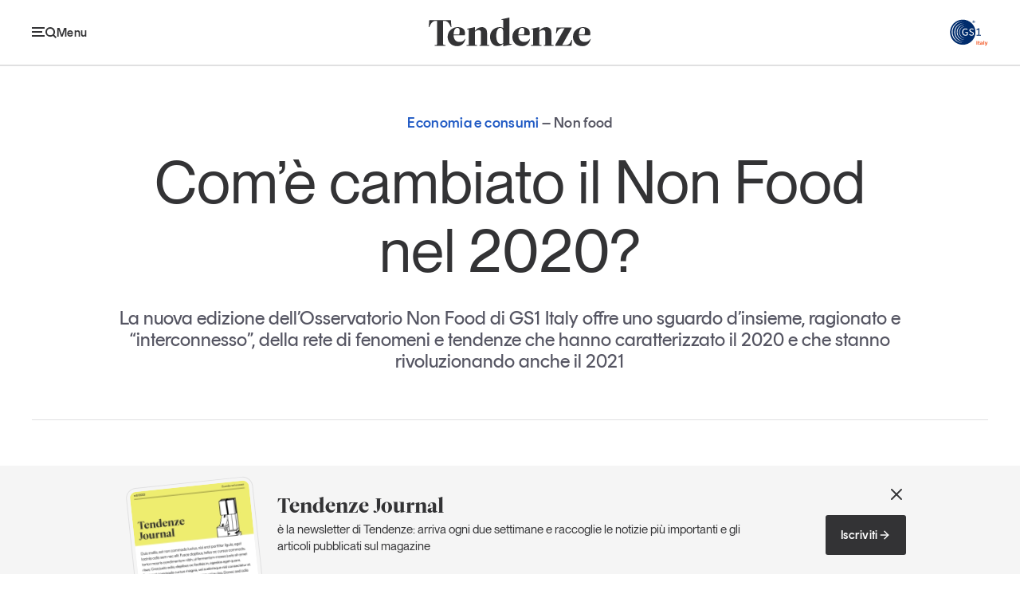

--- FILE ---
content_type: text/html; charset=utf-8
request_url: https://tendenzeonline.info/articoli/2021/08/31/come-cambiato-il-non-food-nel-2020/
body_size: 50913
content:

<!DOCTYPE html>
<html lang="it">
  <head>
    <meta charset="UTF-8" />
    <meta name="viewport" content="width=device-width, initial-scale=1.0" />
    
  

  
  
  <title>Com’è cambiato il Non Food nel 2020? | Tendenze</title>
  <link rel="canonical" href="https://tendenzeonline.info/articoli/2021/08/31/come-cambiato-il-non-food-nel-2020/">
  <meta name="description" content="La nuova edizione dell’Osservatorio Non Food di GS1 Italy offre uno sguardo d’insieme, ragionato e “interconnesso”, della rete di fenomeni e tendenze che hanno caratterizzato il 2020 e che stanno rivoluzionando anche il 2021" />
  <meta name="author" content="Redazione" />
  <meta property="og:title" content="Com’è cambiato il Non Food nel 2020? | Tendenze" />
  <meta property="og:description" content="La nuova edizione dell’Osservatorio Non Food di GS1 Italy offre uno sguardo d’insieme, ragionato e “interconnesso”, della rete di fenomeni e tendenze che hanno caratterizzato il 2020 e che stanno rivoluzionando anche il 2021" />
  <meta property="og:image" content="https://tendenzeonline.info/images/VXNXj8RmI1pyRIEy_jc24x6YlKo=/2604/fill-1200x630/onf_hp_0xXXSCR.jpg" />
  <meta property="og:site_name" content="Tendenze" />
  <meta property="og:url" content="https://tendenzeonline.info/articoli/2021/08/31/come-cambiato-il-non-food-nel-2020/" />
  <meta property="og:type" content="article" />
  <meta name="twitter:card" content="summary_large_image" />
  <meta name="twitter:title" content="Com’è cambiato il Non Food nel 2020? | Tendenze" />
  <meta name="twitter:description" content="La nuova edizione dell’Osservatorio Non Food di GS1 Italy offre uno sguardo d’insieme, ragionato e “interconnesso”, della rete di fenomeni e tendenze che hanno caratterizzato il 2020 e che stanno rivoluzionando anche il 2021" />
  <meta name="twitter:image" content="https://tendenzeonline.info/images/pIcxOfG7V5l_yMpeS8-2JdCojPA=/2604/fill-1200x675/onf_hp_0xXXSCR.jpg" />
  <meta property="article:author" content="Redazione" />
  <meta property="article:published_time" content="2021-08-31T13:30:13+00:00" />
  <meta property="article:modified_time" content="2022-03-06T08:49:49.430881+00:00" />
  



    <meta name="keywords" content="Tendenze, GS1, Italy" />
    <meta name="theme-color" content="#333335" />
    <link rel="stylesheet" href="/static/web/css/style.c7a93921cd49.css" />
    <link rel="shortcut icon" href="/static/web/img/favicon.cdf5adae1b2f.png" />
    
    
    <script src="/static/web/js/app.534d8da9a8be.js"></script>
    <script type="module" src="/static/web/js/fit-embed.3c4abe060086.js"></script>
    <script src="/static/web/js/swiper-bundle.min.1254b9057693.js"></script>
    <script src="/static/web/js/breakpoint-sliders.dc6cc892c16e.js"></script>
    <!-- Google Tag Manager --><script>(function(w,d,s,l,i){w[l]=w[l]||[];w[l].push({'gtm.start': new Date().getTime(),event:'gtm.js'});var f=d.getElementsByTagName(s)[0], j=d.createElement(s),dl=l!='dataLayer'?'&l='+l:'';j.async=true;j.src='https://sst.gs1it.org/gtm.js?id='+i+dl;f.parentNode.insertBefore(j,f);})(window,document,'script','dataLayer','GTM-5RPC2DW');</script><!-- End Google Tag Manager -->
  </head>
  <body >
    <noscript><iframe src="https://www.googletagmanager.com/ns.html?id=GTM-5RPC2DW&gtm_auth=&gtm_preview=&gtm_cookies_win=x"
        height="0" width="0" style="display:none;visibility:hidden" id="tag-manager"></iframe></noscript>
    
    <main id="page" class="">
      
        
<div id="header">
  
    
      
        <div class="bar ">
          <div class="container-outer large">
            <div class="container-inner">
              <div class="scroller">
                <div class="main-bar">
                  <div class="wrap">
                    <span class="menu-handle">
                      <button class="show-handle">
                        <svg class="icon">
                          <use href="/static/web/img/icons.ccd4084507ed.svg#menu"></use>
                        </svg>
                        <span class="label">Menu</span>
                      </button>
                      <button class="hide-handle">
                        <svg class="icon">
                          <use href="/static/web/img/icons.ccd4084507ed.svg#close"></use>
                        </svg>
                        <span class="label">Chiudi</span>
                      </button>
                    </span>
                    <div class="bar-content">
                      <div class="heading">
                        <a href="/">
                          <svg aria-label="Tendenze">
                            <use href="/static/web/img/brands.608a7d8c4728.svg#tendenze" />
                          </svg>
                        </a>
                      </div>
                      <div class="menu">
                        <ul>
                          
                            
                              <li>
                                
                                  <a data-section="economia-consumi"
                                     href="/temi/economia-consumi/">Economia e consumi</a>
                                
                              </li>
                            
                              <li>
                                
                                  <a data-section="innovazione"
                                     href="/temi/innovazione/">Innovazione</a>
                                
                              </li>
                            
                              <li>
                                
                                  <a data-section="logistica"
                                     href="/temi/logistica/">Logistica</a>
                                
                              </li>
                            
                              <li>
                                
                                  <a data-section="retail-brand"
                                     href="/temi/retail-brand/">Retail e brand</a>
                                
                              </li>
                            
                              <li>
                                
                                  <a data-section="sostenibilita"
                                     href="/temi/sostenibilita/">Sostenibilità</a>
                                
                              </li>
                            
                          
                        </ul>
                      </div>
                    </div>
                    <span class="logo">
                      <a href="https://gs1it.org/" target="_blank">
                        <svg class="color" aria-label="GS1">
                          <use href="/static/web/img/brands.608a7d8c4728.svg#gs1-color"></use>
                        </svg>
                        <svg aria-label="GS1">
                          <use href="/static/web/img/brands.608a7d8c4728.svg#gs1"></use>
                        </svg>
                      </a>
                    </span>
                  </div>
                </div>
                
                
              </div>
            </div>
          </div>
        </div>
        <div class="panel">
          <div class="container-outer large">
            <div class="container-inner">
              <div class="panel-grid">
                <div class="primary">
                  
                    
                      <div class="search">
                        <form action="/search/">
                          <input name="q" type="text" placeholder="Cerca" aria-label="Cerca" />
                          <button type="submit">
                            <svg class="icon" aria-label="Cerca">
                              <use href="/static/web/img/icons.ccd4084507ed.svg#search" />
                            </svg>
                          </button>
                        </form>
                      </div>
                    
                  
                  
                    <ul class="sections">
                      
                        <li>
                          
                            <a href="/temi/economia-consumi/">
                              Economia e consumi
                            </a>
                          
                        </li>
                      
                        <li>
                          
                            <a href="/temi/innovazione/">
                              Innovazione
                            </a>
                          
                        </li>
                      
                        <li>
                          
                            <a href="/temi/logistica/">
                              Logistica
                            </a>
                          
                        </li>
                      
                        <li>
                          
                            <a href="/temi/retail-brand/">
                              Retail e brand
                            </a>
                          
                        </li>
                      
                        <li>
                          
                            <a href="/temi/sostenibilita/">
                              Sostenibilità
                            </a>
                          
                        </li>
                      
                        <li>
                          
                            <a href="/grandi-temi/">
                              Grandi temi
                            </a>
                          
                        </li>
                      
                    </ul>
                  
                </div>
                <div class="secondary">
                  <div class="wrap">
                    <div class="sections">
                      
                        
                          
                            <div class="menu">
                              <p class="caption">Magazine</p>
                              <ul>
                                
                                  <li>
                                    
                                      <a href="/magazine/articoli/">
                                        Articoli
                                      </a>
                                    
                                  </li>
                                
                                  <li>
                                    
                                      <a href="/magazine/opinioni/">
                                        Opinioni
                                      </a>
                                    
                                  </li>
                                
                                  <li>
                                    
                                      <a href="/magazine/dossier/">
                                        Dossier
                                      </a>
                                    
                                  </li>
                                
                                  <li>
                                    
                                      <a href="/magazine/il-numero/">
                                        Il Numero
                                      </a>
                                    
                                  </li>
                                
                                  <li>
                                    
                                      <a href="/magazine/interviste/">
                                        Interviste
                                      </a>
                                    
                                  </li>
                                
                                  <li>
                                    
                                      <a href="/magazine/video/">
                                        Video
                                      </a>
                                    
                                  </li>
                                
                                  <li>
                                    
                                      <a href="/magazine/podcast/">
                                        Podcast
                                      </a>
                                    
                                  </li>
                                
                              </ul>
                            </div>
                          
                        
                          
                            <div class="menu">
                              <p class="caption">Eventi e formazione</p>
                              <ul>
                                
                                  <li>
                                    
                                      <a href="/magazine/eventi-e-formazione/">
                                        Tutti gli appuntamenti
                                      </a>
                                    
                                  </li>
                                
                              </ul>
                            </div>
                          
                        
                          
                        
                          
                        
                          
                        
                      
                    </div>
                  </div>
                  <div class="links">
                    <ul>
                      
                        
                          
                        
                          
                        
                          
                            <li>
                              
                                <a href="/chi-siamo/">
                                  Chi siamo
                                </a>
                              
                            </li>
                          
                        
                          
                            <li>
                              
                                <a href="/newsletter/">
                                  Newsletter
                                </a>
                              
                            </li>
                          
                        
                          
                            <li>
                              
                                <a href="/contatti/">
                                  Contatti
                                </a>
                              
                            </li>
                          
                        
                      
                    </ul>
                  </div>
                </div>
                <div class="tertiary">
                  
                    
                      <div class="newsletter">
                        <p class="title">Tendenze Journal</p>
                        <p>La nostra newsletter nella tua email</p>
                        <a href="/newsletter/" class="arrow-link">
                          Iscriviti
                          <svg class="arrow">
                            <use href="/static/web/img/icons.ccd4084507ed.svg#arrow-right" />
                          </svg>
                        </a>
                      </div>
                    
                  
                  
                    
                      <div class="report">
                        <div class="image">
                          <a href="/studi-e-ricerche/un-anno-di-tendenze/un-anno-di-tendenze-2025/" class="image-spacer">
                            <img src="/images/pJCo8Cm5-tiQtOo9DBaONEljywE=/3106/max-300x400/Cover_UnAnnoTendenze_2025.png"
                                 alt="Un anno di Tendenze 2025" />
                          </a>
                        </div>
                        <p class="title">
                          Un anno di
                          <br />
                          Tendenze <em style="color:#f27806">2025</em>
                        </p>
                        <a href="/studi-e-ricerche/un-anno-di-tendenze/un-anno-di-tendenze-2025/" class="arrow-link small">
                          Leggi il magazine
                          <svg class="arrow">
                            <use href="/static/web/img/icons.ccd4084507ed.svg#arrow-right" />
                          </svg>
                        </a>
                      </div>
                    
                  
                </div>
                <div class="about">
                  <svg class="gs1-logo">
                    <use href="/static/web/img/brands.608a7d8c4728.svg#gs1" />
                  </svg>
                  <p>
                    Tendenze è il magazine di GS1 Italy che racconta in modo indipendente il cambiamento e le sfide del largo consumo e dell’economia a professionisti e consumatori
                  </p>
                  <ul class="social">
                    

  <li>
    <a href="https://www.facebook.com/GS1Italy">
      <svg>
        <use href="/static/web/img/icons.ccd4084507ed.svg#facebook" />
      </svg>
      GS1 Italy
    </a>
  </li>

  <li>
    <a href="https://www.instagram.com/gs1italy/">
      <svg>
        <use href="/static/web/img/icons.ccd4084507ed.svg#instagram" />
      </svg>
      GS1 Italy
    </a>
  </li>

  <li>
    <a href="https://linkedin.com/company/gs1-italy/life/quellidelcodiceabarre/">
      <svg>
        <use href="/static/web/img/icons.ccd4084507ed.svg#linkedin" />
      </svg>
      GS1 Italy
    </a>
  </li>

  <li>
    <a href="https://x.com/Tendenzeonline">
      <svg>
        <use href="/static/web/img/icons.ccd4084507ed.svg#x" />
      </svg>
      Tendenze
    </a>
  </li>

  <li>
    <a href="http://youtube.com/c/GS1ItalyTV">
      <svg>
        <use href="/static/web/img/icons.ccd4084507ed.svg#youtube" />
      </svg>
      GS1 Italy
    </a>
  </li>


                  </ul>
                </div>
              </div>
            </div>
          </div>
        </div>
      
    
  
</div>

      
      
  <div id="article-single-intro" data-section="economia-consumi">
    <div class="container-outer large">
      <div class="container-inner">
        <div class="wrap">
          <p class="caption">
            Economia e consumi
            
              <em>Non food</em>
            
          </p>
          <h1 class="title">Com’è cambiato il Non Food nel 2020?</h1>
          <p class="summary">La nuova edizione dell’Osservatorio Non Food di GS1 Italy offre uno sguardo d’insieme, ragionato e “interconnesso”, della rete di fenomeni e tendenze che hanno caratterizzato il 2020 e che stanno rivoluzionando anche il 2021</p>
        </div>
      </div>
    </div>
  </div>
  <div id="article-single-content" data-section="economia-consumi">
    <div class="container-outer large">
      <div class="container-inner">
        
<aside class="article-side">
  <p class="info">
    Articolo del
    <br />
    31 agosto 2021
    <br />
    
      di
      
      <a href="/autori/redazione/">Redazione</a>
      
      <br />
    
    <span class="moddate">
      Aggiornato il
      <br />
      06 marzo 2022
    </span>
  </p>
  
<div class="share article-share-button">
  <button href="#" class="handle">
    Condividi
    <svg class="icon handle">
      <use class="handle" href="/static/web/img/icons.ccd4084507ed.svg#share" />
    </svg>
  </button>
  <div class="box">
    <ul>
      <li>
        <a href='
https://www.facebook.com/sharer/sharer.php?u=https%3A%2F%2Ftendenzeonline.info%2Farticoli%2F2021%2F08%2F31%2Fcome-cambiato-il-non-food-nel-2020%2F
'
           target="_blank">
          <svg class="icon">
            <use href="/static/web/img/icons.ccd4084507ed.svg#facebook" />
          </svg>
          <span>Facebook</span>
        </a>
      </li>
      <li>
        <a href='
https://twitter.com/intent/tweet?url=https%3A%2F%2Ftendenzeonline.info%2Farticoli%2F2021%2F08%2F31%2Fcome-cambiato-il-non-food-nel-2020%2F&via=Tendenzeonline&text=Com%E2%80%99%C3%A8+cambiato+il+Non+Food+nel+2020%3F&lang=IT
' target="_blank">
          <svg class="icon">
            <use href="/static/web/img/icons.ccd4084507ed.svg#x" />
          </svg>
          <span>X</span>
        </a>
      </li>
      <li>
        <a href='
https://www.linkedin.com/cws/share?url=https%3A%2F%2Ftendenzeonline.info%2Farticoli%2F2021%2F08%2F31%2Fcome-cambiato-il-non-food-nel-2020%2F
'
           target="_blank">
          <svg class="icon">
            <use href="/static/web/img/icons.ccd4084507ed.svg#linkedin" />
          </svg>
          <span>Linkedin</span>
        </a>
      </li>
      <li>
        <button type="button"
                href="#"
                class="copy"
                data-text="Copia Link"
                data-feedback="Link copiato"
                data-url="https://tendenzeonline.info/articoli/2021/08/31/come-cambiato-il-non-food-nel-2020/">
          <svg class="icon">
            <use href="/static/web/img/icons.ccd4084507ed.svg#link" />
          </svg>
          <span>Copia Link</span>
        </button>
      </li>
    </ul>
  </div>
</div>

</aside>

        <div class="article-main">
          
<article class="article-content rich-text-content">
  
    
      <p><img class="left" alt="ONF_Articolo.jpg" src="https://tendenze-gs1-s3-bucket.fra1.digitaloceanspaces.com/content/cms_thumbnails/cms/2021/08/31/onf_articolo.jpg__700x493_q85_crop_subsampling-2_upscale.jpg" width="700" height="493" /></p>
<p> </p>
<p>Niente è più come prima. La pandemia ha sparigliato le carte e riaperto i giochi nel mondo dei prodotti non alimentari di largo consumo, determinando acquisti in pesante calo in alcuni settori merceologici e formati distributivi, ma anche spingendo lo sviluppo di altri prodotti e canali commerciali. Impossibile, quindi, pensare al futuro del Non Food senza approfondire, con la giusta distanza e la necessaria base numerica, quel che è successo in Italia nell’anno clou della pandemia. A riepilogarlo, raccontarlo e “misurarlo” è l’<a href="https://osservatori.gs1it.org/?utm_source=tendenze_online&amp;utm_medium=articolo&amp;utm_campaign=NonFood2021&amp;utm_content=vai-al-sito" target="_blank"><b>Osservatorio Non Food 2021 di GS1 Italy</b></a>, che offre un <b>patrimonio informativo unico</b> perché rappresenta <b>l’intero universo dei consumi extra alimentari </b>sia sul fronte della domanda sia dell’offerta, dall’andamento degli acquisti all’<b>evoluzione della rete commerciale</b>, fisica e virtuale.</p>
<p>«Il 2020 è stato un anno caratterizzato dal protrarsi dell’emergenza legata al Coronavirus, che, attraverso chiusure forzate e timori sanitari, ha modificato molte abitudini di consumo soprattutto per i prodotti non alimentari» spiega <b>Marco Cuppini, research and communication director di GS1 Italy</b>. «Il Non Food ha subito un forte rallentamento in quasi tutti i comparti, ma alcune famiglie di prodotti hanno visto un’accelerazione delle vendite, altri una reale rinascita. Anche le modalità di acquisto sono cambiate. L’e-commerce è diventato il canale preferenziale, benché i negozi fisici siano rimasti un punto di riferimento insostituibile per molte tipologie di prodotti non alimentari. Alla luce di quanto accaduto nel 2020, qualcosa andrà ripensato nel grande mondo del Non Food, perché la realtà mutata con cui il consumatore ha dovuto fare i conti durante la pandemia ha lasciato una traccia profonda, spesso arricchita anche da una nota di soddisfazione, esperienziale e personale, nel confrontarsi con le nuove tecnologie digitali».</p>
<h3><b>Le novità dell’edizione 2021 dell’Osservatorio Non Food di GS1 Italy</b></h3>
<p>L’Osservatorio Non Food offre una <b>visione unica</b> di un anno di pervasiva discontinuità, qual è stato il 2020, perché <b>integra, sistematizza e correla </b>le rilevazioni effettuate da diverse fonti con la ricerca sul punto di vista del consumatore svolte da <b>Metrica/TradeLab</b>.</p>
<p>Per monitorare in modo sempre più efficace il ruolo della distribuzione moderna (specializzata e non) nei <b>13 principali comparti merceologici</b> del comparto non alimentare<a title=""><sup><sup>[1]</sup></sup></a> </p>
<p>monitorati, la nuova release dell’Osservatorio Non Food di GS1 Italy ha <b>potenziato il monitoraggio dei canali di vendita</b>, rendendo visibile separatamente il canale degli acquisti online, e ha <b>ampliato il censimento della rete dei gruppi della distribuzione moderna specializzata non alimentare</b>.</p>
<p>Maggiore spazio è stato dedicato all’<b>approfondimento dell’e-commerce</b> ed è stata introdotta l’<b>analisi sull’utilizzo dei social network</b> <b>da parte delle principali insegne della distribuzione </b>non alimentare come strumento di comunicazione.</p>
<p>L’edizione 2021, la diciannovesima da quando è nato quest’Osservatorio, non poteva non approfondire<b> l’impatto dell’emergenza Covid-19 sui consumatori</b>. Per questo è stata condotta un’<b>analisi del sentiment degli shopper di prodotti non alimentari</b> finalizzata a monitorare i comportamenti di acquisto e di scelta del canale commerciale, e a <b>comprendere se e quanto queste dinamiche stiano diventando strutturali</b>.</p>
<h3><b>2020: meno consumi, più povertà</b></h3>
<p>Dopo anni di dinamica positiva, seppur molto lenta, i <b>consumi delle famiglie</b> (dato Istat a valori correnti) hanno registrato una <b>pesante flessione (-11,8%) </b>che sintetizza la grave crisi economica determinata dalle conseguenze della pandemia (Tavole 1 e 2).</p>
<p class="didascalia">Tavola 1 – Consumi delle famiglie (valori correnti) e variazioni %</p>
<p class="nota"><img class="left" alt="Figura1_ONF2021.png" src="https://tendenze-gs1-s3-bucket.fra1.digitaloceanspaces.com/content/cms_thumbnails/cms/2021/08/31/figura1_onf2021.png__1243x178_q85_crop_subsampling-2_upscale.png" width="1243" height="178" /><br> <br> Fonte: elaborazioni TradeLab per Osservatorio Non Food 2021 di GS1 Italy</p>
<p class="didascalia">Tavola 2 – Consumi Non Food (valori correnti) e variazioni %</p>
<p class="nota"><img class="left" alt="Figura2_ONF2021.png" src="https://tendenze-gs1-s3-bucket.fra1.digitaloceanspaces.com/content/cms_thumbnails/cms/2021/08/31/figura2_onf2021.png__1243x133_q85_crop_subsampling-2_upscale.png" width="1243" height="133" /><br> <br> Fonte: elaborazioni TradeLab per Osservatorio Non Food 2021 di GS1 Italy</p>
<h3><b> 2020: un anno “bipolare” per l’universo Non Food. Chi scende, chi sale</b></h3>
<p>Nel 2020 i 13 comparti monitorati dall’Osservatorio Non Food di GS1 Italy - che esclude i servizi Non Food e alcuni comparti minori compresi dall’Istat – hanno ottenuto <b>93,5 miliardi di euro di vendite</b>, in calo di <b>-9,5% rispetto al 2019</b>. Questo risultato ha interrotto bruscamente l’andamento positivo, seppure lento, degli anni precedenti e il trend crescente di medio periodo, che, fino al 2019, aveva rispecchiato un clima di fiducia titubante, ma comunque positivo, grazie al processo di sostituzione di alcuni prodotti caratterizzati da tecnologie e design innovativi.</p>
<p>Nel 2020 questo <b>fenomeno di “upgrading” tecnologico domestico si è fermato</b> e la <b>rinuncia agli acquisti ha accomunato ben 11 dei 13 comparti merceologici rilevati</b> nell’Osservatorio Non Food (Tavola 3).</p>
<p>Gli unici due ad aver<b> chiuso il 2020 con una crescita</b> delle vendite sono stati l’<b>edutainment</b> (il settore che raccoglie tutti i prodotti destinati alla formazione e all’intrattenimento, come film, libri, videogiochi e supporti musicali), avanzato di <b>+9,4%</b> sul 2019, e l’<b>elettronica di consumo</b> (che raccoglie telefonia, hardware, elettrodomestici, fotografia, multimedia storage) che ha ottenuto un <b>+6,3%</b> rispetto all’anno precedente.</p>
<p>Tra gli 11 comparti merceologici in calo annuo, la forbice della <b>riduzione del sell-out</b> è stata piuttosto ampia, spesso a due cifre, con valori che vanno dal <b>-2,0% dei prodotti di automedicazione </b>al <b>-17,5% degli articoli per lo sport</b>.</p>
<p>Il crollo più pesante del 2020 è stato quello di <b>abbigliamento e calzature</b>: non solo perché ha avuto il <b>maggior calo percentuale degli acquisti (-26,5%) di tutto il Non Food</b>, ma anche perché ha perso il maggior incasso <b>in termini assoluti</b>, vista la sua leadership storica per giro d’affari. Nel 2020<b> l’elettronica di consumo ha superato il mondo dell’abbigliamento e calzature diventando il comparto più importante nel Non Food per valore delle vendite</b>.</p>
<p class="didascalia">Tavola 3 – Mercati non alimentari (variazione % valori correnti)</p>
<p class="nota"><img class="left" alt="Figura3_ONF2021.png" src="https://tendenze-gs1-s3-bucket.fra1.digitaloceanspaces.com/content/cms_thumbnails/cms/2021/08/31/figura3_onf2021.png__852x430_q85_crop_subsampling-2_upscale.png" width="852" height="430" /><br> <br> Fonte: elaborazioni TradeLab per Osservatorio Non Food 2021 di GS1 Italy</p>
<h3><b>2020: Factory Outlet, e-commerce e prossimità: la rete vendita si riconfigura</b></h3>
<p>A fine 2020 la distribuzione moderna non alimentare contava in Italia 29 mila punti vendita appartenenti a poco meno di 300 gruppi (specializzati e despecializzati) presenti in 20 differenti comparti merceologici.</p>
<p>L’Osservatorio Non Food li ha raccolti in <b>sei tipologie di agglomerati commerciali</b>, di cui<b> cinque hanno chiuso l’anno con una rete vendita in calo</b>: agglomerati centrali urbani, centri commerciali, parchi commerciali, aree urbane periferiche, nei luoghi di passaggio e di traffico (come stazioni e aeroporti). Unico agglomerato ad aver chiuso il 2020 con un <b>aumento del numero dei negozi sono i Factory Outlet (+0,7%)</b>.</p>
<p><b>Nel 2020 l’e-commerce ha avuto un balzo importante</b>, avvicinando anche molti consumatori tradizionali che non avevano mai usato il canale virtuale. Le vendite via web sono risultate in crescita, sia per giro d’affari che per quota di mercato, in 12 dei 13 comparti analizzati dall’Osservatorio Non Food (unica eccezione i prodotti per la fotografia). <b>Il risultato più </b><b>eclatante è stato quello nell’elettronica di consumo dove l’e-commerce è stato il canale di vendita a maggior crescita annua in termini di fatturato (+55,5%) e di market share (26,0%)</b>.</p>
<p>L’altro fenomeno commerciale del Non Food nel 2020 è stata la <b>forte crescita delle forme di distribuzione alternativa</b>: le vendite a domicilio o per corrispondenza e di quelle realizzate nei distributori automatici e nell’e-commerce sono aumentate a valore del 13,9% rispetto al 2019.</p>
<p>Nel 2020 un consumatore su due ha affermato di aver <b>cambiato permanentemente le proprie abitudini di spesa</b> in seguito alla pandemia: se ne sono avvantaggiati soprattutto le forme di <b>commercio di prossimità</b> e l’e-commerce. I lockdown hanno fortemente penalizzato i centri commerciali, ora chiamati a riposizionarsi come luoghi di ristoro ed entertainment e non solo di shopping. La ricerca di comodità e convenienza, che restano driver importanti nel Non Food, uniti alla ricerca di una qualità accessibile, gioca a favore dei Factory Outlet e dei parchi commerciali. Così come il perdurare dello smart working, con la maggior presenza dei consumatori nei centri minori e nelle periferie urbane, può rappresentare un’occasione di rilancio per le polarità commerciali extraurbane.</p>
<div class="boxed">
<p>Per saperne di più, visita il sito <a href="https://osservatori.gs1it.org/?utm_source=tendenze_online&amp;utm_medium=articolo&amp;utm_campaign=NonFood2021&amp;utm_content=vai-al-sito" target="_blank">nonfood.gs1it.org</a> e <a href="https://osservatori.gs1it.org/estratto-non-food-2021/?utm_source=tendenze_online&amp;utm_medium=articolo&amp;utm_campaign=NonFood2021&amp;utm_content=estratto" target="_blank">scarica l'estratto dell'Osservatorio Non Food 2021</a>.</p>
</div>
<div><hr>
<div>
<p><a title=""><sup><sup>[1]</sup></sup></a> L’Osservatorio Non Food di GS1 Italy raccoglie informazioni su 13 comparti: abbigliamento e calzature, elettronica di consumo, mobili e arredamento, bricolage, articoli per lo sport, prodotti di profumeria, casalinghi, automedicazione, edutainment, prodotti di ottica, tessile casa, cancelleria, giocattoli. L’Osservatorio viene aggiornato annualmente coinvolgendo partner riconosciuti come TradeLab per l’elaborazione dei risultati finali che si basano sui dati rilevati dalle più note e affidabili fonti informative (Istat, Iri, Sita Nielsen, Gfk).</p>
</div>
</div>
    
  
</article>

          

  


          
<ul class="article-tags">
  
    <li data-section="economia-consumi">
      <a href="https://tendenzeonline.info/temi/economia-consumi/">Economia e consumi</a>
    </li>
  
  
    <li>
      <a href="/tag/osservatorio-non-food/">Osservatorio Non Food</a>
    </li>
  
    <li>
      <a href="/tag/non-food/">Non food</a>
    </li>
  
    <li>
      <a href="/tag/innovazione/">Innovazione</a>
    </li>
  
  
  
</ul>

          
<div class="article-share">
  <p class="caption">Condividi</p>
  <ul>
    <li>
      <a href='
https://www.facebook.com/sharer/sharer.php?u=https%3A%2F%2Ftendenzeonline.info%2Farticoli%2F2021%2F08%2F31%2Fcome-cambiato-il-non-food-nel-2020%2F
'
         target="_blank">
        <svg aria-label="Facebook">
          <use href="/static/web/img/icons.ccd4084507ed.svg#facebook" />
        </svg>
      </a>
    </li>
    <li>
      <a href='
https://twitter.com/intent/tweet?url=https%3A%2F%2Ftendenzeonline.info%2Farticoli%2F2021%2F08%2F31%2Fcome-cambiato-il-non-food-nel-2020%2F&via=Tendenzeonline&text=Com%E2%80%99%C3%A8+cambiato+il+Non+Food+nel+2020%3F&lang=IT
' target="_blank">
        <svg aria-label="X">
          <use href="/static/web/img/icons.ccd4084507ed.svg#x" />
        </svg>
      </a>
    </li>
    <li>
      <a href='
https://www.linkedin.com/cws/share?url=https%3A%2F%2Ftendenzeonline.info%2Farticoli%2F2021%2F08%2F31%2Fcome-cambiato-il-non-food-nel-2020%2F
'
         target="_blank">
        <svg aria-label="Linkedin">
          <use href="/static/web/img/icons.ccd4084507ed.svg#linkedin" />
        </svg>
      </a>
    </li>
    <li>
      <button type="button" class="copy" data-url="https://tendenzeonline.info/articoli/2021/08/31/come-cambiato-il-non-food-nel-2020/">
        <svg aria-label="Copia link">
          <use href="/static/web/img/icons.ccd4084507ed.svg#link" />
        </svg>
      </button>
      <span class="feedback">Link copiato negli appunti</span>
    </li>
  </ul>
</div>

          

  <div class="article-author">
    
    <div class="content">
      <p class="name">Redazione</p>
      <p>La redazione, gli autori, gli opinionisti,
chi contribuisce a scrivere Tendenze</p>
      <a class="arrow-link"
         a
         href="/autori/redazione/">
        Tutti i contributi di Redazione
        <svg class="arrow">
          <use href="/static/web/img/icons.ccd4084507ed.svg#arrow-right" />
        </svg>
      </a>
    </div>
  </div>


        </div>
      </div>
    </div>
  </div>
  

  <div id="article-single-related" class="main-section">
    <h2 class="section-caption">Potrebbe interessarti</h2>
    <div class="section-box">
      <div class="container-outer">
        <div class="container-inner">
          
            
              
  
    
      
        
<article class="article-teaser big"
         data-section="economia-consumi">
  <div class="wrap">
    
      
        <div class="image">
          <a href="/articoli/2021/11/17/dieci-trend-che-stanno-cambiando-il-non-food/" class="image-spacer">
            <img src="/images/5xiPYcmFJdT4QAJPQgYeBKtGUGE=/2607/max-600x600/abstractnonfood_2021_hp_TXzQNXs.jpg"
                 alt="abstractnonfood 2021 hp" />
          </a>
        </div>
      
    
    <div class="content">
      
        
          <span class="caption">Economia e consumi</span>
        
      
      
        <h2 class="title">
          <a href="/articoli/2021/11/17/dieci-trend-che-stanno-cambiando-il-non-food/">Dieci trend che stanno cambiando il Non Food</a>
        </h2>
      
      
        <p class="summary">L’edizione 2021 dell’Osservatorio Non Food di GS1 Italy ha stilato il decalogo dei nuovi fenomeni più rilevanti del largo consumo non alimentare e che stanno avendo il maggior impatto sulle vendite e sul retail</p>
      
      
  <p class="date">06 Marzo 2022</p>

    </div>
  </div>
</article>

      
    
  


            
          
        </div>
      </div>
    </div>
  </div>


  


  
<div class="main-section section-sections">
  <div class="container-outer">
    <div class="container-inner">
      <p>
        <span class="caption">Tendenze parla di</span>
        
        
          
            
              <a data-section="economia-consumi"
                 href="/temi/economia-consumi/">Economia e consumi</a>
              ,
            
          
            
              <a data-section="innovazione"
                 href="/temi/innovazione/">Innovazione</a>
              ,
            
          
            
              <a data-section="logistica"
                 href="/temi/logistica/">Logistica</a>
              ,
            
          
            
              <a data-section="retail-brand"
                 href="/temi/retail-brand/">Retail e brand</a>
              ,
            
          
            
              <a data-section="sostenibilita"
                 href="/temi/sostenibilita/">Sostenibilità</a>
              
            
          
        
      </p>
    </div>
  </div>
</div>


      

  <div id="banner-newsletter">
    <div class="container-outer">
      <div class="container-inner">
        <div class="section-wrap">
          <div class="content">
            <h2 class="title">Tendenze Journal</h2>
            <p>è la newsletter di Tendenze: arriva ogni due settimane e raccoglie le notizie più importanti e gli articoli pubblicati sul magazine</p>
            
              <div class="cta">
                
                  <a href="/newsletter/"
                     class="button">
                    Iscriviti
                    <svg class="arrow">
                      <use href="/static/web/img/icons.ccd4084507ed.svg#arrow-right" />
                    </svg>
                  </a>
                
              </div>
            
          </div>
          
            <div class="image">
              <div class="box">
                <span class="image-spacer">
                  <img src="/images/TO3VPQeHqeTf1I5khZT9xTEpzvM=/3451/original/newsletter.jpg"
                       alt="newsletter" />
                </span>
              </div>
            </div>
          
          <button class="close">
            <svg aria-label="Chiudi">
              <use href="/static/web/img/icons.ccd4084507ed.svg#close" />
            </svg>
          </button>
        </div>
      </div>
    </div>
  </div>


      
<div id="footer">
  
    
      
        <div class="container-outer large">
          <div class="container-inner">
            
              
                <div class="newsletter">
                  <div class="content">
                    <h2 class="title">Tendenze Journal</h2>
                    <p>La nostra newsletter nella tua email</p>
                  </div>
                  <a href="/newsletter/" class="button">
                    <span>Iscriviti alla Newsletter</span>
                    <svg class="arrow">
                      <use href="/static/web/img/icons.ccd4084507ed.svg#arrow-right" />
                    </svg>
                  </a>
                </div>
              
            
            <div class="columns">
              
                
                  
                    <div class="column">
                      <div class="menu">
                        <p class="caption">Temi</p>
                        <ul>
                          
                            <li>
                              
                                <a href="/temi/economia-consumi/">
                                  Economia e consumi
                                </a>
                              
                            </li>
                          
                            <li>
                              
                                <a href="/temi/innovazione/">
                                  Innovazione
                                </a>
                              
                            </li>
                          
                            <li>
                              
                                <a href="/temi/logistica/">
                                  Logistica
                                </a>
                              
                            </li>
                          
                            <li>
                              
                                <a href="/temi/retail-brand/">
                                  Retail e brand
                                </a>
                              
                            </li>
                          
                            <li>
                              
                                <a href="/temi/sostenibilita/">
                                  Sostenibilità
                                </a>
                              
                            </li>
                          
                            <li>
                              
                                <a href="/grandi-temi/">
                                  Grandi temi
                                </a>
                              
                            </li>
                          
                        </ul>
                      </div>
                    </div>
                  
                
                  
                    <div class="column">
                      <div class="menu">
                        <p class="caption">Magazine</p>
                        <ul>
                          
                            <li>
                              
                                <a href="/magazine/articoli/">
                                  Articoli
                                </a>
                              
                            </li>
                          
                            <li>
                              
                                <a href="/magazine/opinioni/">
                                  Opinioni
                                </a>
                              
                            </li>
                          
                            <li>
                              
                                <a href="/magazine/dossier/">
                                  Dossier
                                </a>
                              
                            </li>
                          
                            <li>
                              
                                <a href="/magazine/il-numero/">
                                  Il Numero
                                </a>
                              
                            </li>
                          
                            <li>
                              
                                <a href="/magazine/interviste/">
                                  Interviste
                                </a>
                              
                            </li>
                          
                            <li>
                              
                                <a href="/magazine/video/">
                                  Video
                                </a>
                              
                            </li>
                          
                            <li>
                              
                                <a href="/magazine/podcast/">
                                  Podcast
                                </a>
                              
                            </li>
                          
                        </ul>
                      </div>
                    </div>
                  
                
                  
                    <div class="column">
                      <div class="menu">
                        <p class="caption">Eventi e formazione</p>
                        <ul>
                          
                            <li>
                              
                                <a href="/magazine/eventi-e-formazione/">
                                  Tutti gli appuntamenti
                                </a>
                              
                            </li>
                          
                        </ul>
                      </div>
                    </div>
                  
                
                  
                
                  
                
                  
                
              
              <div class="column">
                <ul class="menu about">
                  
                    
                      
                    
                      
                    
                      
                    
                      
                        <li>
                          
                            <a href="/chi-siamo/">
                              Chi siamo
                            </a>
                          
                        </li>
                      
                    
                      
                        <li>
                          
                            <a href="/newsletter/">
                              Newsletter
                            </a>
                          
                        </li>
                      
                    
                      
                        <li>
                          
                            <a href="/contatti/">
                              Contatti
                            </a>
                          
                        </li>
                      
                    
                  
                </ul>
                <div class="follow">
                  <p class="caption">Seguici</p>
                  <ul class="menu social">
                    

  <li>
    <a href="https://www.facebook.com/GS1Italy">
      <svg>
        <use href="/static/web/img/icons.ccd4084507ed.svg#facebook" />
      </svg>
      GS1 Italy
    </a>
  </li>

  <li>
    <a href="https://www.instagram.com/gs1italy/">
      <svg>
        <use href="/static/web/img/icons.ccd4084507ed.svg#instagram" />
      </svg>
      GS1 Italy
    </a>
  </li>

  <li>
    <a href="https://linkedin.com/company/gs1-italy/life/quellidelcodiceabarre/">
      <svg>
        <use href="/static/web/img/icons.ccd4084507ed.svg#linkedin" />
      </svg>
      GS1 Italy
    </a>
  </li>

  <li>
    <a href="https://x.com/Tendenzeonline">
      <svg>
        <use href="/static/web/img/icons.ccd4084507ed.svg#x" />
      </svg>
      Tendenze
    </a>
  </li>

  <li>
    <a href="http://youtube.com/c/GS1ItalyTV">
      <svg>
        <use href="/static/web/img/icons.ccd4084507ed.svg#youtube" />
      </svg>
      GS1 Italy
    </a>
  </li>


                  </ul>
                </div>
              </div>
            </div>
            <div class="subfooter">
              <p class="presentation">
                Tendenze è il magazine di GS1 Italy che racconta in modo indipendente il cambiamento e le sfide del largo consumo e dell’economia a professionisti e consumatori.
              </p>
              <div class="details">
                <dl>
                  <dt>Registrazione</dt>
                  <dd>
                    Tribunale di Milano n.235 del 4 aprile 2006
                  </dd>
                  <dt>Luogo di pubblicazione</dt>
                  <dd>
                    Milano
                  </dd>
                </dl>
                <svg class="gs1-logo">
                  <use href="/static/web/img/brands.608a7d8c4728.svg#gs1" />
                </svg>
              </div>
              <div class="main">
                <div class="logos">
                  <svg class="tendenze-logo">
                    <use href="/static/web/img/brands.608a7d8c4728.svg#tendenze" />
                  </svg>
                  <svg class="gs1-logo">
                    <use href="/static/web/img/brands.608a7d8c4728.svg#gs1" />
                  </svg>
                </div>
                <div class="legal">
                  <p>
                    
                    Copyright 2026 © GS1 Italy. Tutti i diritti riservati - C.F.&nbsp;80140330152
                  </p>
                  <ul>
                    
                      
                        <li>
                          <a href="/privacy-policy/">Privacy policy</a>
                        </li>
                      
                    
                    
                      
                        <li>
                          <a href="/informativa-cookie/">Informativa cookie</a>
                        </li>
                      
                    
                    
                      
                        <li>
                          <a href="/disclaimer/">Disclaimer</a>
                        </li>
                      
                    
                    
                      
                        <li>
                          <a href="/dichiarazione-di-accessibilita/">Dichiarazione di accessibilità</a>
                        </li>
                      
                    
                  </ul>
                </div>
              </div>
              
                
                  <div class="report">
                    <a href="/studi-e-ricerche/un-anno-di-tendenze/un-anno-di-tendenze-2025/" class="image-spacer">
                      <img src="/images/pJCo8Cm5-tiQtOo9DBaONEljywE=/3106/max-300x400/Cover_UnAnnoTendenze_2025.png"
                           alt="Un anno di Tendenze 2025" />
                    </a>
                  </div>
                
              
            </div>
          </div>
        </div>
      
    
  
</div>

    </main>
  </body>
</html>


--- FILE ---
content_type: text/css; charset="utf-8"
request_url: https://tendenzeonline.info/static/web/css/style.c7a93921cd49.css
body_size: 16823
content:
@charset "UTF-8";

a,
abbr,
acronym,
address,
applet,
article,
aside,
audio,
b,
big,
blockquote,
body,
canvas,
caption,
center,
cite,
code,
dd,
del,
details,
dfn,
div,
dl,
dt,
em,
embed,
fieldset,
figcaption,
figure,
footer,
form,
h1,
h2,
h3,
h4,
h5,
h6,
header,
hgroup,
html,
i,
iframe,
img,
ins,
kbd,
label,
legend,
li,
mark,
menu,
nav,
object,
ol,
output,
p,
pre,
q,
ruby,
s,
samp,
section,
small,
span,
strike,
sub,
summary,
sup,
table,
tbody,
td,
tfoot,
th,
thead,
time,
tr,
tt,
u,
ul,
var,
video {
  border: 0;
  font-size: 100%;
  font: inherit;
  margin: 0;
  padding: 0;
  vertical-align: baseline;
  -webkit-font-smoothing: antialiased
}

article,
aside,
details,
figcaption,
figure,
footer,
header,
hgroup,
main,
menu,
nav,
section {
  display: block
}

body {
  line-height: 1
}

ol,
ul {
  list-style: none
}

em {
  font-style: italic
}

blockquote,
q {
  quotes: none
}

blockquote:after,
blockquote:before,
q:after,
q:before {
  content: "";
  content: none
}

table {
  border-collapse: collapse;
  border-spacing: 0
}

:focus {
  outline: none
}

button {
  background-color: transparent;
  border: 0;
  box-sizing: border-box;
  color: inherit;
  cursor: pointer;
  font-family: inherit;
  font-size: 100%;
  font-style: inherit;
  font-weight: inherit;
  margin: 0;
  outline: 0;
  padding: 0;
  text-transform: inherit;
  vertical-align: baseline
}

@font-face {
  font-display: swap;
  font-family: Rund Display;
  font-style: normal;
  font-weight: 400;
  src: url("../fonts/RundDisplay-Regular.9b00c6774310.woff2") format("woff2"), url("../fonts/RundDisplay-Regular.a6d13ecb1a7e.woff") format("woff")
}

@font-face {
  font-display: swap;
  font-family: Rund Display;
  font-style: normal;
  font-weight: 500;
  src: url("../fonts/RundDisplay-Medium.fc668ab4db80.woff2") format("woff2"), url("../fonts/RundDisplay-Medium.4aca5f0abcb0.woff") format("woff")
}

@font-face {
  font-family: Leitura Display Two Roman;
  font-style: normal;
  font-weight: 400;
  src: url("../fonts/LeituraDisplayTwo-Roman.f88d0bfd9582.woff2") format("woff2"), url("../fonts/LeituraDisplayTwo-Roman.857b36892a30.woff") format("woff")
}

@font-face {
  font-family: PP Neue Montreal;
  font-style: normal;
  font-weight: 400;
  src: url("../fonts/PPNeueMontreal-Regular.9f495aeb5f20.woff2") format("woff2"), url("../fonts/PPNeueMontreal-Regular.65c7f6719f12.woff") format("woff")
}

@font-face {
  font-family: PP Neue Montreal;
  font-style: italic;
  font-weight: 400;
  src: url("../fonts/PPNeueMontreal-Italic.8952a45d5c9a.woff2") format("woff2"), url("../fonts/PPNeueMontreal-Italic.a92bd090bc39.woff") format("woff")
}

@font-face {
  font-family: PP Neue Montreal;
  font-style: normal;
  font-weight: 600;
  src: url("../fonts/PPNeueMontreal-SemiBold.91d8d22e9f28.woff2") format("woff2"), url("../fonts/PPNeueMontreal-SemiBold.fecc953707e8.woff") format("woff")
}

@font-face {
  font-family: PP Neue Montreal;
  font-style: italic;
  font-weight: 600;
  src: url("../fonts/PPNeueMontreal-SemiBolditalic.6d22b9665268.woff2") format("woff2"), url("../fonts/PPNeueMontreal-SemiBolditalic.7ce95c7bdead.woff") format("woff")
}

:root {
  --font-base: "PP Neue Montreal";
  --font-alternative: "Rund Display";
  --font-display: "Leitura Display Two Roman";
  --color-ink: #333335;
  --color-ink-rgb: 51, 51, 53;
  --color-ink-dark: #000;
  --color-ink-dark-rgb: 0, 0, 0;
  --color-ink-light: #555562;
  --color-ink-light-rgb: 85, 85, 98;
  --color-paper: #fff;
  --color-paper-rgb: 255, 255, 255;
  --color-paper-painted: #f5f5f5;
  --color-paper-painted-rgb: 245, 245, 245;
  --color-line: #e0e0e1;
  --color-line-rgb: 224, 224, 225;
  --color-section: var(--color-ink);
  --color-section-rgb: var(--color-ink-rgb);
  --color-section-light: #f5f5f5;
  --color-section-light-rgb: 239, 244, 255;
  --color-brand-01: #002c6c;
  --color-brand-01-rgb: 0, 44, 108;
  --color-brand-02: #f26334;
  --color-brand-02-rgb: 242, 99, 52;
  --scrollbar-track-color: var(--color-section-light);
  --scrollbar-thumb-color: var(--color-section);
  --scrollbar-size: 8px
}

[data-section=economia-consumi] {
  --color-section: #205ac4;
  --color-section-rgb: 32, 90, 196;
  --color-section-light: #eff4ff;
  --color-section-light-rgb: 239, 244, 255;
  --scrollbar-thumb-color: var(--color-section)
}

[data-section=eventi] {
  --color-section: #f26334;
  --color-section-rgb: 242, 99, 52;
  --color-section-light: #fef7f5;
  --color-section-light-rgb: 254, 247, 245;
  --scrollbar-thumb-color: var(--color-section)
}

[data-section=innovazione] {
  --color-section: #f27806;
  --color-section-rgb: 242, 120, 6;
  --color-section-light: #fffbf2;
  --color-section-light-rgb: 255, 251, 242;
  --scrollbar-thumb-color: var(--color-section)
}

[data-section=logistica] {
  --color-section: #019f9f;
  --color-section-rgb: 1, 159, 159;
  --color-section-light: #edf9f9;
  --color-section-light-rgb: 237, 249, 249;
  --scrollbar-thumb-color: var(--color-section)
}

[data-section=retail-brand] {
  --color-section: #eb346f;
  --color-section-rgb: 235, 52, 111;
  --color-section-light: #fff5f8;
  --color-section-light-rgb: 255, 245, 248;
  --scrollbar-thumb-color: var(--color-section)
}

[data-section=sostenibilita] {
  --color-section: #00a547;
  --color-section-rgb: 0, 165, 71;
  --color-section-light: #f0fdf6;
  --color-section-light-rgb: 240, 253, 246;
  --scrollbar-thumb-color: var(--color-section)
}

[data-section=life-gs1] {
  --color-section: #888b8d;
  --color-section-rgb: 136, 139, 141;
  --color-section-light: #eee;
  --color-section-light-rgb: 238, 238, 238;
  --scrollbar-thumb-color: var(--color-section)
}

html {
  -webkit-font-smoothing: antialiased;
  -moz-osx-font-smoothing: grayscale;
  font-size: 20px
}

body {
  background: var(--color-paper);
  color: var(--color-ink);
  display: flex;
  flex-direction: column;
  font-family: var(--font-base);
  font-size: 18px;
  font-weight: 400;
  line-height: 1.4;
  min-height: 100vh
}

#page {
  flex-grow: 1
}

a {
  color: inherit;
  text-decoration: underline
}

strong {
  font-weight: 500
}

p {
  overflow: hidden;
  text-overflow: ellipsis
}

.button {
  align-items: center;
  background: var(--color-ink);
  border: 1px solid transparent;
  border-radius: 3px;
  color: var(--color-paper) !important;
  display: inline-flex;
  font: 500 15px/1 var(--font-alternative);
  gap: .6em;
  height: 48px;
  letter-spacing: .02em;
  padding: 0 1.2em;
  text-decoration: none;
  text-decoration: none !important;
  transition: all .25s ease
}

.button span {
  display: inline-block
}

.button svg {
  display: block;
  height: 16px;
  width: 16px
}

.arrow-link {
  align-items: center;
  color: var(--color-ink);
  display: inline-flex;
  font: 500 16px/1.2 var(--font-alternative);
  gap: .4em;
  text-decoration: underline;
  text-decoration-color: rgba(var(--color-ink-rgb), .6);
  text-decoration-thickness: 1px;
  text-underline-offset: .2em
}

.arrow-link.small {
  font-size: 15px !important
}

.arrow-link svg {
  height: 16px;
  width: 16px
}

.article-teaser {
  color: var(--color-ink-light);
  font: 16px/1.4 var(--font-alternative)
}

.article-teaser .wrap {
  display: flex;
  flex-direction: column;
  gap: 16px
}

.article-teaser.boxed .wrap {
  background: var(--color-section-light);
  padding: 30px
}

.article-teaser.squared .wrap {
  border: 1px solid var(--color-line);
  padding: 24px
}

.article-teaser.wide .wrap {
  flex-direction: row
}

.article-teaser.wide .image {
  flex-shrink: 0;
  width: 110px
}

.article-teaser.wide .image .icon {
  height: 40px;
  width: 40px
}

.article-teaser.wide .content {
  flex-grow: 1
}

.article-teaser.big {
  font-size: 18px
}

.article-teaser.big .wrap {
  gap: 24px
}

.article-teaser.big .title {
  font-size: 27px
}

.article-teaser.big .number {
  font-size: 72px
}

.article-teaser .cta {
  margin-top: 1.5em
}

.article-teaser .image {
  width: calc(83.33333% - .16667rem)
}

.article-teaser .image.overlayed .image-spacer:before {
  background: var(--color-ink);
  content: "";
  height: 100%;
  left: 0;
  opacity: .2;
  position: absolute;
  top: 0;
  width: 100%;
  z-index: 1
}

.article-teaser .image .icon {
  color: #fff;
  height: 60px;
  left: 50%;
  position: absolute;
  top: 50%;
  transform: translate(-50%, -50%);
  width: 60px;
  z-index: 2
}

.article-teaser .content {
  display: flex;
  flex-direction: column;
  flex-grow: 1
}

.article-teaser .caption {
  color: var(--color-section, var(--color-ink));
  display: block;
  font: 500 15px/1 var(--font-alternative);
  letter-spacing: .02em;
  margin-bottom: 12px
}

.article-teaser .caption em {
  color: var(--color-ink-light);
  font-style: normal
}

.article-teaser .caption em:before {
  content: "– "
}

.article-teaser .title {
  color: var(--color-ink);
  font: 600 22px/1.15 var(--font-base);
  transition: color .2s ease
}

.article-teaser .title a {
  text-decoration: none;
  transition: color .2s ease
}

.article-teaser .number {
  color: var(--color-section, var(--color-ink));
  display: block;
  font: 500 60px/1 var(--font-alternative);
  margin-bottom: .1em
}

.article-teaser .number em {
  font-size: .6em;
  font-style: normal
}

.article-teaser .summary {
  color: var(--color-ink-light);
  margin-top: .6em
}

.article-teaser .summary strong {
  color: var(--color-section)
}

.article-teaser .summary.truncated {
  display: -webkit-box;
  -webkit-line-clamp: 3;
  overflow: hidden;
  -webkit-box-orient: vertical
}

.article-teaser .author {
  align-items: center;
  color: var(--color-ink-light);
  display: flex;
  font: 500 15px/1.2 var(--font-alternative);
  gap: 10px;
  letter-spacing: .02em;
  margin-top: .8em;
  text-wrap: balance
}

.article-teaser .author .avatar {
  align-items: center;
  background: radial-gradient(84.43% 77.2% at 50.24% 99.87%, var(--color-brand-02) 0, rgba(242, 99, 52, 0) 100%);
  border-radius: 100vmax;
  display: flex;
  flex-shrink: 0;
  font-size: 16px;
  height: 40px;
  justify-content: center;
  overflow: hidden;
  position: relative;
  width: 40px
}

.article-teaser .author .avatar img {
  height: 100%;
  left: 0;
  -o-object-fit: cover;
  object-fit: cover;
  position: absolute;
  top: 0;
  width: 100%
}

.article-teaser .author .avatar+.avatar {
  margin-left: -22px
}

.article-teaser .date {
  color: var(--color-ink-light);
  font: 15px/1.2 var(--font-alternative);
  letter-spacing: .02em;
  margin-top: 1em
}

.article-teaser .toc+.date {
  margin-top: 1.5em
}

.article-teaser .toc {
  color: var(--color-ink);
  line-height: 1.3;
  margin-top: 1.5em
}

.article-teaser .toc li {
  font-size: 20px;
  margin-top: 12px;
  padding-top: 12px;
  position: relative
}

.article-teaser .toc li:before {
  background: var(--color-ink);
  content: "";
  height: 1px;
  left: 0;
  opacity: .2;
  position: absolute;
  top: 0;
  width: 100%
}

.article-teaser .toc li:first-child {
  margin-top: 0
}

.article-teaser .toc li a {
  align-items: center;
  display: flex;
  gap: 8px;
  text-decoration: none;
  transition: color .2s ease
}

.article-teaser .toc li a .arrow {
  flex-shrink: 0;
  height: 18px;
  width: 18px
}

.article-teaser mark {
  background-color: rgba(255, 255, 0, .2)
}

.event-teaser a {
  border: 1px solid #facfc1;
  display: grid;
  grid-template-columns: 100px 1fr;
  grid-template-rows: auto 1fr;
  padding: 16px;
  text-decoration: none;
  transition: background .2s ease;
  grid-row-gap: 16px;
  grid-column-gap: 0
}

.event-teaser a .date {
  align-items: center;
  border-right: 1px solid #facfc1;
  box-sizing: border-box;
  color: var(--color-brand-02);
  display: flex;
  flex-direction: column;
  font: 500 18px/1 var(--font-alternative);
  grid-column: 1;
  justify-content: center;
  padding-right: 14px;
  text-align: center
}

.event-teaser a .date strong {
  display: block;
  font-size: 38px;
  margin: .05em 0
}

.event-teaser a .title {
  border-top: 1px solid #facfc1;
  font: 500 22px/1.3 var(--font-base);
  grid-column: span 2;
  grid-row: 2;
  padding-top: 16px
}

.event-teaser a .info {
  border-left: 0;
  box-sizing: border-box;
  color: var(--color-ink-light);
  display: flex;
  flex-direction: column;
  font: 15px/1.2 var(--font-alternative);
  gap: .6em;
  grid-column: 2;
  grid-row: 1;
  padding-left: 14px
}

.event-teaser a .info .time {
  display: flex;
  flex-direction: column;
  flex-grow: 1;
  justify-content: flex-end
}

.event-teaser.small a {
  grid-template-columns: 98px 1fr
}

.event-teaser.small .date {
  font-size: 16px
}

.event-teaser.small .date strong {
  font-size: 42px
}

.event-teaser.small .title {
  font-size: 18px
}

.image-spacer {
  display: block;
  padding-top: 100%;
  position: relative
}

.image-spacer img {
  background-color: var(--color-paper);
  height: 100%;
  left: 0;
  -o-object-fit: cover;
  object-fit: cover;
  position: absolute;
  top: 0;
  width: 100%
}

a.image-spacer:empty {
  padding-top: 0
}

.main-section {
  margin-top: 4rem
}

.section-cta {
  margin-top: 1.5rem;
  text-align: center
}

.container-outer {
  display: grid;
  grid-template-columns: repeat(12, minmax(0, 1fr));
  padding: 0 6vw;
  grid-column-gap: 1rem;
  margin: 0 auto;
  max-width: 480px
}

.container-outer .container-inner {
  grid-column: span 12
}

.section-intro {
  font: 18px/1.3 var(--font-alternative);
  margin: 0 auto 1.5rem;
  max-width: 600px;
  text-align: center
}

.section-intro.large {
  max-width: 800px
}

.section-intro .title {
  font: 34px/1.1 var(--font-display);
  letter-spacing: -.01em;
  padding-bottom: 16px;
  position: relative
}

.section-intro .title:before {
  background: var(--color-brand-01);
  bottom: 0;
  content: "";
  height: 1px;
  left: 50%;
  margin-left: -50px;
  position: absolute;
  width: 100px
}

.section-intro p {
  margin-top: 1.4em
}

.section-intro.secondary .title:before {
  background: var(--color-brand-02)
}

.section-intro[data-section] .title:before {
  background: var(--color-section)
}

#header.open,
body {
  scrollbar-color: var(--scrollbar-thumb-color) var(--scrollbar-track-color)
}

#header.open::-webkit-scrollbar,
body::-webkit-scrollbar {
  width: var(--scrollbar-size)
}

#header.open::-webkit-scrollbar-track,
body::-webkit-scrollbar-track {
  background: var(--scrollbar-track-color);
  border-radius: 10px
}

#header.open::-webkit-scrollbar-thumb,
body::-webkit-scrollbar-thumb {
  background: var(--scrollbar-thumb-color);
  border-radius: 10px
}

#header {
  background: var(--color-paper);
  color: var(--color-ink);
  height: 68px;
  margin-bottom: 1rem;
  overflow: hidden;
  position: fixed;
  top: 0;
  transition: background .2s ease .2s, color .2s ease .2s, height .3s ease;
  width: 100%;
  z-index: 9999
}

body[data-section] #header {
  background: var(--color-section-light)
}

body.dark #header {
  --color-paper: #333335;
  --color-ink: #fff
}

body.dark #header .bar {
  border-color: #6e6e72
}

body.dark #header .bar .logo svg {
  opacity: 1
}

body.dark #header .bar .logo svg.color {
  opacity: 0
}

#header .bar {
  border-bottom: 2px solid #e0e0e1;
  overflow: hidden;
  position: sticky;
  top: 0;
  transition: background .2s ease .2s;
  z-index: 10
}

#header .bar .scroller {
  height: 66px
}

#header .bar .extra,
#header .bar .main-bar {
  height: 100%;
  overflow: hidden
}

#header .bar .extra>* {
  height: 100%
}

#header .bar .wrap {
  align-items: center;
  display: flex;
  height: 66px;
  justify-content: space-between
}

#header .bar .bar-content {
  display: flex;
  flex-direction: column;
  height: 100%;
  transform: translateY(0);
  transition: transform .4s ease
}

#header .bar .heading {
  align-items: center;
  box-sizing: border-box;
  display: flex;
  flex-shrink: 0;
  height: 68px;
  justify-content: center;
  padding-bottom: 3px
}

#header .bar .heading svg {
  color: var(--color-ink);
  display: block;
  height: auto;
  transition: color .4s ease;
  width: 140px
}

#header .bar .menu {
  align-items: center;
  box-sizing: border-box;
  display: flex;
  flex-shrink: 0;
  height: 68px;
  padding-bottom: 3px
}

#header .bar .menu ul {
  align-items: center;
  display: none;
  font: 500 16px/1.2 var(--font-alternative);
  gap: 1.5em;
  letter-spacing: .02em
}

#header .bar .menu ul a {
  text-decoration: none;
  transition: color .2s ease
}

#header .bar .menu-handle {
  position: relative;
  width: 100px
}

#header .bar .menu-handle button {
  align-items: center;
  display: flex;
  font: 500 15px/1.2 var(--font-alternative);
  gap: 8px;
  height: 40px;
  left: 0;
  letter-spacing: .02em;
  margin: -20px 0 20px;
  position: absolute;
  top: 50%;
  transition: opacity .3s ease, transform .3s ease
}

#header .bar .menu-handle button.show-handle .icon {
  height: 18px;
  width: 31px
}

#header .bar .menu-handle button.hide-handle {
  opacity: 0;
  pointer-events: none;
  transform: translateY(20px)
}

#header .bar .menu-handle button.hide-handle .icon {
  height: 20px;
  width: 20px
}

#header .bar .logo {
  align-items: center;
  display: flex;
  height: 24px;
  justify-content: flex-end;
  position: relative;
  width: 100px
}

#header .bar .logo svg {
  display: block;
  height: 34px;
  margin-top: -17px;
  opacity: 0;
  position: absolute;
  right: 0;
  top: 50%;
  transition: opacity .4s ease;
  width: 48px
}

#header .bar .logo svg.color {
  opacity: 1
}

#header .panel {
  box-sizing: border-box;
  opacity: 0;
  padding: 1.5rem 0
}

#header .panel .panel-grid .secondary {
  margin-top: 2rem
}

#header .panel .panel-grid .secondary .sections {
  display: grid;
  grid-template-columns: repeat(2, minmax(0, 1fr));
  margin-bottom: 1rem;
  grid-row-gap: .8em;
  grid-column-gap: .5rem
}

#header .panel .panel-grid .secondary .links {
  font: 600 16px/1.2 var(--font-base)
}

#header .panel .panel-grid .secondary .links ul {
  display: grid;
  grid-template-columns: repeat(2, minmax(0, 1fr));
  grid-row-gap: .8em;
  grid-column-gap: .5rem
}

#header .panel .panel-grid .secondary .links ul a {
  text-decoration: none
}

#header .panel .panel-grid .secondary .menu {
  margin-bottom: 1em
}

#header .panel .panel-grid .secondary .menu .caption {
  color: var(--color-ink-light);
  font: 15px/1.1 var(--font-alternative);
  letter-spacing: .02em;
  margin-bottom: .8em
}

#header .panel .panel-grid .secondary .menu ul {
  font: 16px/1.2 var(--font-base)
}

#header .panel .panel-grid .secondary .menu ul li {
  margin-top: .6em
}

#header .panel .panel-grid .secondary .menu ul li:first-child {
  margin-top: 0
}

#header .panel .panel-grid .secondary .menu ul li a {
  text-decoration: none
}

#header .panel .panel-grid .tertiary {
  display: flex;
  flex-direction: column;
  gap: 2rem;
  justify-content: space-between;
  margin-top: 2rem
}

#header .panel .panel-grid .tertiary .newsletter {
  font: 16px/1.2 var(--font-base)
}

#header .panel .panel-grid .tertiary .newsletter .title {
  color: #efed6f;
  font: 22px/1.1 var(--font-display);
  margin-bottom: .1em
}

#header .panel .panel-grid .tertiary .newsletter .arrow-link {
  color: #efed6f;
  margin-top: 1em
}

#header .panel .panel-grid .tertiary .report {
  background: #333335;
  padding: 20px
}

#header .panel .panel-grid .tertiary .report .image {
  display: block;
  margin-bottom: 12px;
  max-width: 200px
}

#header .panel .panel-grid .tertiary .report .image .image-spacer {
  padding-top: 133%
}

#header .panel .panel-grid .tertiary .report .arrow-link {
  margin-top: 2em
}

#header .panel .panel-grid .tertiary .report .title {
  font: 22px/1.1 var(--font-base)
}

#header .panel .panel-grid .tertiary .report .title em {
  color: #7875b1;
  font-style: normal
}

#header .panel .panel-grid .about {
  color: var(--color-ink-light);
  font: 600 16px/1.3 var(--font-base);
  grid-column: 1/6;
  grid-row: 2/3;
  margin-top: 1.5rem
}

#header .panel .panel-grid .about .gs1-logo {
  color: #fff;
  display: block;
  height: 34px;
  margin-bottom: 16px;
  width: 48px
}

#header .panel .panel-grid .about .social {
  color: var(--color-ink);
  display: flex;
  flex-wrap: wrap;
  font-weight: 400;
  gap: 1em 2em;
  margin-top: 30px
}

#header .panel .panel-grid .about .social a {
  display: inline-flex;
  gap: 8px;
  text-decoration: none
}

#header .panel .panel-grid .about .social a svg {
  height: 24px;
  transform: translateY(-1px);
  width: 24px
}

#header .panel .sections {
  font: 600 25px/1.1 var(--font-base)
}

#header .panel .sections li {
  margin-top: .4em
}

#header .panel .sections li:first-child {
  margin-top: 0
}

#header .panel .sections li a {
  text-decoration: none
}

#header .panel .search {
  margin-bottom: 30px;
  position: relative
}

#header .panel .search input {
  background: rgba(56, 56, 56, .8);
  border: 0;
  border-radius: 4px;
  box-sizing: border-box;
  color: #fff;
  font: 16px var(--font-alternative);
  height: 50px;
  letter-spacing: .02em;
  padding: 0 48px 0 1.2em;
  width: 100%
}

#header .panel .search button {
  align-items: center;
  display: flex;
  height: 30px;
  justify-content: center;
  margin-top: -15px;
  position: absolute;
  right: 10px;
  top: 50%;
  width: 30px
}

#header.open {
  --color-paper: #434343;
  --color-ink: #fff;
  --color-ink-light: #b6b6b9;
  --color-line: #6e6e72;
  background: var(--color-paper) !important;
  height: 100%;
  overflow: auto;
  overscroll-behavior: contain;
  transition: background .2s ease, color .2s ease, height .3s ease .1s, opacity .3s ease .2s
}

#header.open .bar {
  background: var(--color-paper);
  transition: background .2s ease
}

#header.open .bar .logo svg {
  opacity: 1
}

#header.open .bar .logo svg.color {
  opacity: 0
}

#header.open .bar .menu-handle .show-handle {
  opacity: 0;
  pointer-events: none;
  transform: translateY(-20px)
}

#header.open .bar .menu-handle .hide-handle {
  opacity: 1;
  pointer-events: auto;
  transform: translateY(0)
}

#header.open .panel {
  opacity: 1
}

body.home #header .bar-content {
  transform: translateY(0)
}

body.home #header .bar-content .heading {
  order: 2
}

body.home #header.open .bar-content,
html.scrolled body.home #header .bar-content {
  transform: translateY(-100%)
}

body:has(#header.open) {
  overflow: hidden
}

#footer {
  --color-paper: #333335;
  --color-ink: #fff;
  --color-ink-light: #b6b6b9;
  --color-line: #6e6e72;
  background: var(--color-paper);
  color: var(--color-ink);
  margin-top: 4rem;
  padding-top: 1.5rem
}

#footer .newsletter {
  border-bottom: 1px solid var(--color-line);
  font: 25px/1.1 var(--font-base);
  margin-bottom: 1.5rem;
  padding-bottom: 1rem
}

#footer .newsletter .button {
  background: #efed6f;
  margin-top: 1.5em
}

#footer .newsletter .title {
  color: #efed6f;
  font: 30px/1.1 var(--font-display);
  margin-bottom: .1em
}

#footer .columns {
  display: grid;
  grid-template-columns: repeat(2, minmax(0, 1fr));
  grid-column-gap: 1rem;
  grid-row-gap: 1.5rem
}

#footer .columns .caption {
  color: var(--color-ink-light);
  display: block;
  font: 15px/1 var(--font-alternative);
  letter-spacing: .02em;
  margin-bottom: 1em
}

#footer .columns .menu {
  font: 500 16px/1.2 var(--font-alternative)
}

#footer .columns .menu li {
  margin-top: .8em
}

#footer .columns .menu li:first-child {
  margin-top: 0
}

#footer .columns .menu li a {
  text-decoration: none
}

#footer .columns .menu.about {
  display: flex;
  flex-wrap: wrap;
  gap: .8em 1.5em
}

#footer .columns .menu.about li {
  margin-top: 0
}

#footer .columns .menu.social li a {
  align-items: center;
  display: inline-flex;
  font-weight: 400;
  gap: .5em
}

#footer .columns .menu.social li a svg {
  height: 24px;
  width: 24px
}

#footer .columns .follow {
  margin-top: 2em
}

#footer .subfooter {
  border-top: 1px solid var(--color-line);
  margin-top: 1.5rem;
  padding-top: 1rem
}

#footer .subfooter .presentation {
  color: var(--color-ink-light);
  font: 18px/1.3 var(--font-alternative);
  letter-spacing: .02em
}

#footer .subfooter .details {
  font: 15px/1.1 var(--font-alternative);
  letter-spacing: .02em;
  margin-top: 1.5em
}

#footer .subfooter .details .gs1-logo {
  bottom: 32px;
  display: none;
  height: 34px;
  position: absolute;
  right: 0;
  width: 48px
}

#footer .subfooter .details dt {
  font-weight: 500;
  margin-top: 1em
}

#footer .subfooter .details dt:first-child {
  margin-top: 0
}

#footer .subfooter .details dd {
  margin-top: .2em
}

#footer .subfooter .main {
  grid-column: 3/11;
  grid-row: 2;
  margin-top: 30px;
  padding-bottom: 32px
}

#footer .subfooter .main .logos {
  align-items: center;
  display: flex;
  justify-content: space-between
}

#footer .subfooter .main .gs1-logo {
  display: block;
  height: 34px;
  width: 48px
}

#footer .subfooter .main .tendenze-logo {
  display: block;
  height: 25px;
  width: 140px
}

#footer .subfooter .main .legal {
  font: 14px/1.2 var(--font-base);
  margin-top: 16px;
  opacity: .75
}

#footer .subfooter .main .legal ul {
  display: flex;
  gap: 2em;
  margin-top: .5em
}

#footer .subfooter .main .legal ul a {
  text-decoration: none
}

#footer .subfooter .report {
  max-width: 200px
}

#footer .subfooter .report .image-spacer {
  overflow: hidden;
  padding-top: 110%
}

#footer .subfooter .report .image-spacer img {
  -o-object-fit: cover;
  object-fit: cover;
  -o-object-position: left top;
  object-position: left top
}

.slider-bullets {
  align-items: center;
  display: flex;
  gap: 12px;
  justify-content: center
}

.slider-bullets span {
  background: var(--color-ink);
  border-radius: 100%;
  display: block;
  height: 10px;
  opacity: .4;
  width: 10px
}

.slider-bullets span[aria-current] {
  opacity: 1
}

.slider-bullets.swiper-pagination-lock {
  display: none
}

.slider-bullets.swiper-pagination-clickable span {
  cursor: pointer
}

.slider+.nav,
.slider-bullets.swiper-pagination-clickable span {
  -webkit-user-select: none;
  -moz-user-select: none;
  user-select: none
}

#section-hero {
  margin-bottom: 2rem;
  padding-top: 100px;
  text-align: center
}

body[data-section] #section-hero {
  background: var(--color-section-light);
  margin-bottom: 1.5rem;
  padding-bottom: 1.5rem
}

body.dark #section-hero {
  background: var(--color-ink);
  color: var(--color-paper)
}

body.dark #section-hero .title {
  color: inherit
}

body.dark #section-hero {
  margin-bottom: 1.5rem;
  padding-bottom: 1.5rem
}

#section-hero .caption {
  color: var(--color-section);
  font: 500 15px/1 var(--font-alternative);
  letter-spacing: .02em;
  margin-bottom: 1.2em
}

#section-hero .caption a {
  text-decoration: none
}

#section-hero .caption em {
  color: var(--color-ink-light);
  font-style: normal
}

#section-hero .caption em:before {
  content: "– "
}

#section-hero .title {
  color: var(--color-section);
  font: 40px/.9 var(--font-display)
}

#section-hero p {
  font: 18px/1.3 var(--font-alternative);
  margin: .8em auto 0;
  max-width: 600px
}

#section-hero p a {
  color: var(--color-ink);
  text-decoration: underline;
  text-decoration-thickness: 1px;
  text-underline-offset: .2em
}

#section-hero+.main-section {
  margin-top: 0
}

#section-hero .content-nav {
  margin: 1rem 0 0
}

#section-hero:has(.content-nav) {
  padding-bottom: 1rem !important
}

.content-nav ul {
  align-items: center;
  display: flex;
  flex-wrap: wrap;
  font: 500 15px/1 var(--font-alternative);
  gap: 12px;
  justify-content: center;
  letter-spacing: .02em
}

.content-nav ul a {
  align-items: center;
  border: 1px solid var(--color-line);
  border-radius: 100vmax;
  color: var(--color-section);
  display: flex;
  gap: .6em;
  padding: .8em 1em;
  text-decoration: none
}

.content-nav ul a em {
  color: var(--color-ink-light);
  font-style: normal
}

.content-nav ul a svg {
  display: block;
  height: 20px;
  width: 20px
}

.content-nav ul .current a {
  background: var(--color-section);
  border-color: transparent;
  color: #fff
}

.content-nav ul .current a em {
  color: var(--color-section-light)
}

.pagination {
  border-top: 1px solid var(--color-line);
  color: var(--color-ink-light);
  font: 18px/1.3 var(--font-alternative);
  margin-top: 2rem
}

.pagination ul {
  display: flex;
  gap: 16px;
  justify-content: center
}

.pagination ul .prev {
  margin-right: 6px
}

.pagination ul .next {
  margin-left: 6px
}

.pagination ul .disabled {
  opacity: .5
}

.pagination ul a,
.pagination ul span {
  align-items: center;
  box-sizing: border-box;
  display: flex;
  height: 100%;
  justify-content: center;
  min-width: 17px;
  padding-top: .8em;
  position: relative;
  text-align: center;
  text-decoration: none;
  transition: color .2s ease
}

.pagination ul a:before,
.pagination ul span:before {
  background: var(--color-ink);
  border-radius: 2px;
  content: "";
  display: none;
  height: 2px;
  left: 0;
  position: absolute;
  right: 0;
  top: -1.5px
}

.pagination ul .current a:before,
.pagination ul .current span:before {
  display: block
}

.rich-text-content {
  --scroll-margin-top: 80px;
  font: 18px/1.4 var(--font-base)
}

.rich-text-content b:not(.enrichment b),
.rich-text-content strong:not(.enrichment strong) {
  font-weight: 600
}

.rich-text-content p:not(.enrichment p)+p:not(.enrichment p) {
  margin-top: .8em
}

.rich-text-content a:not(.enrichment a) {
  color: var(--color-section);
  text-decoration: underline;
  text-decoration-thickness: 1px;
  text-underline-offset: .2em
}

.rich-text-content ol {
  counter-reset: list-counter;
  margin: .8em 0
}

.rich-text-content ol:not(.enrichment ol) {
  margin: .8em 0
}

.rich-text-content ol:not(.enrichment ol) li {
  counter-increment: list-counter;
  margin-top: .8em;
  padding-left: 1.6em;
  position: relative
}

.rich-text-content ol:not(.enrichment ol) li:before {
  color: var(--color-section);
  content: counter(list-counter) ".";
  left: 0;
  position: absolute;
  top: 0
}

.rich-text-content ul:not(.enrichment ul) {
  margin: .8em 0
}

.rich-text-content ul:not(.enrichment ul) li {
  margin-top: .8em;
  padding-left: 1.2em;
  position: relative
}

.rich-text-content ul:not(.enrichment ul) li:before {
  color: var(--color-section);
  content: "–";
  left: 0;
  position: absolute;
  top: 0
}

.rich-text-content h1:not(.enrichment h1),
.rich-text-content h2:not(.enrichment h2),
.rich-text-content h3:not(.enrichment h3),
.rich-text-content h4:not(.enrichment h4),
.rich-text-content h5:not(.enrichment h5),
.rich-text-content h6:not(.enrichment h6) {
  font: 27px/1 var(--font-base);
  margin-bottom: .5em;
  margin-top: 1.8em;
  text-wrap: balance
}

.rich-text-content h1:not(.enrichment h1):first-child,
.rich-text-content h2:not(.enrichment h2):first-child,
.rich-text-content h3:not(.enrichment h3):first-child,
.rich-text-content h4:not(.enrichment h4):first-child,
.rich-text-content h5:not(.enrichment h5):first-child,
.rich-text-content h6:not(.enrichment h6):first-child {
  margin-top: 0
}

.rich-text-content h1:not(.enrichment h1),
.rich-text-content h2:not(.enrichment h2),
.rich-text-content h3:not(.enrichment h3),
.rich-text-content h4:not(.enrichment h4),
.rich-text-content h5:not(.enrichment h5),
.rich-text-content h6:not(.enrichment h6) {
  scroll-margin-top: var(--scroll-margin-top)
}

.rich-text-content h3:not(.enrichment h3),
.rich-text-content h4:not(.enrichment h4) {
  font: 22px/1 var(--font-base)
}

.rich-text-content h5:not(.enrichment h5),
.rich-text-content h6:not(.enrichment h6) {
  font: 20px/1 var(--font-base)
}

.rich-text-content div,
.rich-text-content li,
.rich-text-content ol,
.rich-text-content span,
.rich-text-content ul {
  scroll-margin-top: var(--scroll-margin-top)
}

.rich-text-content code,
.rich-text-content pre {
  background-color: var(--color-paper-painted);
  border: 1px solid var(--color-line);
  border-radius: 3px;
  display: inline-block;
  font-family: var(--font-mono);
  font-size: .8em;
  margin-inline: .2em;
  padding: .2em .4em
}

.rich-text-content pre {
  display: block;
  line-height: 1.5;
  margin: 1em 0;
  overflow-x: auto;
  padding: 1em;
  white-space: pre-wrap
}

.rich-text-content sub,
.rich-text-content sup {
  display: inline;
  font-size: .8em;
  line-height: 1;
  padding-inline: .2em .1em;
  vertical-align: baseline
}

.rich-text-content sub a,
.rich-text-content sub a:visited,
.rich-text-content sup a,
.rich-text-content sup a:visited {
  cursor: pointer;
  display: inline-block;
  font-weight: 700;
  text-decoration: none !important
}

.rich-text-content sup {
  vertical-align: super
}

.rich-text-content sub {
  vertical-align: sub
}

.rich-text-content small {
  display: block;
  font-size: .85em;
  line-height: 1.3
}

.rich-text-content hr {
  background-color: var(--color-section);
  border: none;
  height: 1px;
  margin: 1.6em 0;
  opacity: .6
}

.rich-text-content .button:not(.enrichment .button) {
  margin-bottom: 2em;
  margin-top: 2em
}

.rich-text-content .button:not(.enrichment .button):last-child {
  margin-bottom: 0
}

.rich-text-content .enrichment {
  margin: 1.5rem 0
}

.rich-text-content .enrichment:first-child {
  margin-top: 0
}

.rich-text-content .enrichment:last-child {
  margin-bottom: 0
}

.rich-text-content .enrichment-number {
  font: 22px/1.1 var(--font-alternative)
}

.rich-text-content .enrichment-number .number {
  color: var(--color-section);
  display: block;
  font: 600 70px/1 var(--font-alternative);
  margin-bottom: .02em
}

.rich-text-content .enrichment-number .number em {
  font-size: .7em;
  font-style: normal
}

.rich-text-content .enrichment-number .arrow-link {
  margin-top: 1.5em
}

.rich-text-content figure img {
  height: auto !important;
  width: 100%
}

.rich-text-content figure figcaption {
  color: var(--color-ink-light);
  font: 15px/1.2 var(--font-alternative);
  margin-top: .6em
}

.rich-text-content .enrichment-images {
  display: grid;
  grid-template-columns: repeat(1, minmax(0, 1fr));
  grid-column-gap: 1rem;
  grid-row-gap: 1rem
}

.rich-text-content .enrichment-continue {
  font: 25px/1.2 var(--font-base);
  text-align: center
}

.rich-text-content .enrichment-continue a {
  color: var(--color-section);
  font-weight: 600;
  text-decoration: underline;
  text-decoration-thickness: 1px;
  text-underline-offset: .2em;
  white-space: nowrap
}

.rich-text-content .enrichment-video .embed {
  padding-top: 56.25%;
  position: relative
}

.rich-text-content .enrichment-video .embed embed,
.rich-text-content .enrichment-video .embed iframe,
.rich-text-content .enrichment-video .embed object,
.rich-text-content .enrichment-video .embed video {
  height: 100% !important;
  left: 0;
  position: absolute;
  top: 0;
  width: 100%
}

.rich-text-content .enrichment-podcast .embed {
  height: 352px;
  position: relative
}

.rich-text-content .enrichment-podcast .embed embed,
.rich-text-content .enrichment-podcast .embed iframe,
.rich-text-content .enrichment-podcast .embed object,
.rich-text-content .enrichment-podcast .embed video {
  height: 100%;
  left: 0;
  position: absolute;
  top: 0;
  width: 100%
}

.rich-text-content blockquote:not(.enrichment blockquote) {
  color: var(--color-section);
  font: 500 23px/1.3 var(--font-alternative);
  margin: 1rem 0;
  padding: 65px 0;
  position: relative;
  text-align: center
}

.rich-text-content blockquote:not(.enrichment blockquote):after,
.rich-text-content blockquote:not(.enrichment blockquote):before {
  background: var(--color-section);
  content: "";
  height: 40px;
  left: 50%;
  position: absolute;
  transform: translate(-50%);
  width: 1px
}

.rich-text-content blockquote:not(.enrichment blockquote):before {
  top: 0
}

.rich-text-content blockquote:not(.enrichment blockquote):after {
  bottom: 0
}

.rich-text-content blockquote:not(.enrichment blockquote) cite {
  color: var(--color-ink);
  display: block;
  font-size: 16px;
  font-weight: 400;
  margin-top: .8em
}

.rich-text-content blockquote:not(.enrichment blockquote) cite em {
  color: var(--color-ink-light);
  font-style: normal
}

.rich-text-content blockquote:not(.enrichment blockquote) cite em:before {
  content: "– "
}

.rich-text-content .enrichment-event-details {
  border-bottom: 1px solid #facfc1;
  border-top: 1px solid #facfc1;
  font: 16px/1.4 var(--font-alternative);
  padding: 20px 0
}

.rich-text-content .enrichment-event-details .info {
  border-bottom: 1px solid #facfc1;
  margin-bottom: 1rem;
  padding-bottom: 1rem
}

.rich-text-content .enrichment-event-details .when {
  color: var(--color-brand-02)
}

.rich-text-content .enrichment-event-details .when strong {
  display: block;
  font-size: 23px;
  font-weight: 500;
  line-height: 1.2;
  margin-bottom: .2em
}

.rich-text-content .enrichment-event-details .button {
  background: var(--color-brand-02);
  margin-top: 2em
}

.rich-text-content .enrichment-event-details .where {
  color: var(--color-ink-light);
  display: flex;
  flex-direction: column;
  gap: 24px;
  justify-content: space-between
}

.rich-text-content .enrichment-event-details .where .gs1-logo {
  height: 34px;
  width: 48px
}

.rich-text-content table {
  border-collapse: collapse;
  font-family: var(--font-alternative);
  font-size: .9em;
  line-height: 1.2;
  margin: 1.5rem 0;
  width: 100%
}

.rich-text-content table:first-child {
  margin-top: 0
}

.rich-text-content table:last-child {
  margin-bottom: 0
}

.rich-text-content table caption {
  border-bottom: 3px solid var(--color-section);
  color: var(--color-section);
  font-size: 20px;
  font-weight: 500;
  margin-bottom: .25em;
  padding-bottom: .25em;
  text-align: left
}

.rich-text-content table th {
  font-weight: 500
}

.rich-text-content table td,
.rich-text-content table th {
  padding: .8em;
  text-align: left
}

.rich-text-content table td:first-child,
.rich-text-content table th:first-child {
  padding-left: 0
}

.rich-text-content table td:last-child,
.rich-text-content table th:last-child {
  padding-right: 0
}

.rich-text-content table thead tr {
  border-bottom: 1px solid var(--color-ink-light)
}

.rich-text-content table tbody tr {
  border-bottom: 1px dashed var(--color-line)
}

.rich-text-content table tbody tr:last-child {
  border-bottom: 1px solid var(--color-line)
}

.rich-text-content table tbody tr.enfasi {
  background-color: var(--color-section-light)
}

.rich-text-content table:has(+figcaption) {
  margin-bottom: 0
}

.rich-text-content h1+table,
.rich-text-content h2+table,
.rich-text-content h3+table,
.rich-text-content h4+table,
.rich-text-content h5+table,
.rich-text-content h6+table {
  margin-top: 0
}

.rich-text-content .enrichment-wide table td:first-child,
.rich-text-content .enrichment-wide table th:first-child {
  padding-inline-start: 1em
}

.rich-text-content .enrichment-wide table td:last-child,
.rich-text-content .enrichment-wide table th:last-child {
  padding-inline-end: 1em
}

.rich-text-content img.responsive {
  height: auto;
  max-width: 100%
}

.rich-text-content .didascalia {
  color: var(--color-section);
  font-size: 20px;
  font-weight: 500;
  margin-top: .8em
}

.rich-text-content .img-desc,
.rich-text-content .nota {
  color: var(--color-ink-light);
  font: 15px/1.2 var(--font-alternative);
  margin-top: .6em
}

.rich-text-content .cms-image {
  display: grid;
  gap: 8px
}

.rich-text-content .cms-image .didascalia {
  order: 1
}

.rich-text-content .cms-image img {
  order: 2
}

.rich-text-content .cms-image .img-desc {
  order: 3
}

.publication-teaser a {
  display: flex;
  flex-direction: column;
  gap: 16px;
  text-decoration: none;
  transition: color .2s ease
}

.publication-teaser a .image {
  width: calc(83.33333% - .16667rem)
}

.publication-teaser a .image .image-spacer {
  border-radius: 4px;
  overflow: hidden;
  padding-top: 133%
}

.publication-teaser a .image .image-spacer img {
  -o-object-fit: cover;
  object-fit: cover;
  -o-object-position: left top;
  object-position: left top
}

.publication-teaser a .content {
  font: 22px/1.15 var(--font-base)
}

.publication-teaser a .content .title {
  font-weight: 600
}

.publication-teaser a .content .details {
  color: var(--color, var(--color-ink));
  margin-top: .3em;
  opacity: .4
}

.research-teaser {
  background: #f4f4f4;
  color: var(--color-brand-01);
  display: flex;
  flex-direction: column;
  font: 16px/1.4 var(--font-alternative);
  justify-content: space-between;
  overflow: hidden;
  padding: 24px
}

.research-teaser .content {
  position: relative;
  z-index: 2
}

.research-teaser .title {
  font: 27px/1.2 var(--font-base)
}

.research-teaser .title a {
  text-decoration: none
}

.research-teaser .title em {
  display: block;
  font-style: normal;
  opacity: .4
}

.research-teaser .button {
  background: var(--color-brand-01);
  color: #fff !important
}

.research-teaser .ctas {
  align-items: flex-start;
  display: flex;
  flex-direction: column;
  gap: 1.5em;
  margin-top: 1.5em
}

.research-teaser .summary {
  margin-top: .8em
}

.research-teaser .partnership {
  align-items: center;
  color: var(--color-ink-light);
  display: flex;
  font: 15px/1.2 var(--font-base);
  gap: 12px;
  margin-top: 1.2em
}

.research-teaser .image {
  margin: -8% -24px -24px
}

.research-teaser .image .image-spacer {
  padding-top: 80%
}

#banner-newsletter {
  background: #f5f5f5;
  bottom: 0;
  color: var(--color-ink);
  font: 15px/1.4 var(--font-base);
  left: 0;
  padding: 24px 0;
  position: fixed;
  width: 100%;
  z-index: 999
}

#banner-newsletter .section-wrap {
  padding-bottom: 1rem;
  position: relative
}

#banner-newsletter .title {
  font: 26px/1.1 var(--font-display);
  margin-bottom: .2em;
  padding-right: 60px
}

#banner-newsletter .content {
  position: relative;
  z-index: 2
}

#banner-newsletter .cta {
  margin-top: 1.5em
}

#banner-newsletter .image {
  flex-shrink: 0;
  height: 100px;
  margin-top: -12px;
  order: 1;
  width: 205px
}

#banner-newsletter .image .box {
  border: 1px solid var(--color-line);
  border-radius: 15px;
  margin: 0 auto;
  max-width: 200px;
  padding: 4px;
  transform: rotate(-6deg);
  transform-origin: right center
}

#banner-newsletter .image .box .image-spacer {
  border-radius: 6px;
  overflow: hidden;
  padding-top: 120%
}

#banner-newsletter .image .box .image-spacer img {
  -o-object-position: left top;
  object-position: left top
}

#banner-newsletter .close {
  cursor: pointer;
  height: 24px;
  position: absolute;
  right: 0;
  top: 0;
  width: 24px;
  z-index: 3
}

#banner-newsletter .close svg {
  height: 24px;
  width: 24px
}

.section-main-articles .article-teaser {
  border-top: 1px solid var(--color-line);
  margin-top: 24px;
  padding-top: 24px
}

.section-main-articles .article-teaser:first-child {
  border-top: 0;
  margin-top: 0;
  padding-top: 0
}

.section-dossiers-list .article-teaser {
  margin-top: 1rem
}

.section-dossiers-list .article-teaser:first-child {
  margin-top: 0
}

.section-numbers-list {
  overflow: hidden
}

.section-numbers-list .articles {
  margin: 1.5rem -.5rem 0
}

.section-numbers-list .articles .slider-wrapper {
  display: flex
}

.section-numbers-list .articles .slide {
  flex-shrink: 0;
  max-width: 320px;
  min-width: 280px;
  padding: 0 .5rem;
  width: 80%
}

.section-numbers-list .articles .article-teaser {
  box-sizing: border-box;
  height: 100%;
  min-height: 280px
}

.section-numbers-list .articles .article-teaser .wrap {
  box-sizing: border-box;
  height: 100%
}

.section-numbers-list .articles .article-teaser .date {
  align-items: flex-end;
  display: flex;
  flex-grow: 1
}

.section-numbers-list .slider-bullets {
  margin-top: 1rem
}

.section-opinions-list {
  overflow: hidden
}

.section-opinions-list .articles {
  margin: 1.5rem -.5rem
}

.section-opinions-list .articles .slider-wrapper {
  display: flex
}

.section-opinions-list .articles .slide {
  box-sizing: border-box;
  flex-shrink: 0;
  max-width: 320px;
  min-width: 280px;
  padding: 0 .5rem;
  width: 80%
}

.section-opinions-list .articles .article-teaser {
  box-sizing: border-box;
  height: 100%;
  min-height: 280px
}

.section-opinions-list .articles .article-teaser .wrap {
  box-sizing: border-box;
  height: 100%
}

.section-opinions-list .articles .article-teaser .date {
  align-items: flex-end;
  display: flex;
  flex-grow: 1
}

.section-opinions-list .articles .article-teaser .author {
  gap: 10px
}

.section-opinions-list .articles .article-teaser .avatar {
  align-items: center;
  display: flex;
  font-size: 16px;
  height: 40px;
  justify-content: center;
  width: 40px
}

.section-opinions-list .slider-bullets {
  margin-top: 24px
}

.section-video-list .article-teaser {
  border-top: 1px solid var(--color-line);
  margin-top: 24px;
  padding-top: 24px
}

.section-video-list .article-teaser:first-child {
  border-top: 0;
  margin-top: 0;
  padding-top: 0
}

.section-sections {
  color: var(--color-ink-light);
  font: 32px/1.3 var(--font-alternative);
  text-align: center
}

.section-sections .caption {
  color: var(--color-ink);
  display: block;
  font: 22px/1.2 var(--font-base);
  margin-bottom: .6em
}

.section-sections a {
  text-decoration-thickness: 1px;
  text-underline-offset: .15em;
  transition: color .2s ease;
  white-space: nowrap
}

#journal-callout .content {
  font: 18px/1.4 var(--font-base)
}

#journal-callout .content .title {
  font: 22px/1.2 var(--font-base);
  margin-bottom: .2em
}

#journal-callout .content .title strong {
  display: block;
  font: 30px/1.2 var(--font-display)
}

#journal-callout .content .arrow-link {
  margin-top: 1.5em
}

#journal-callout .image {
  align-self: flex-end;
  border-bottom: 1px solid var(--color-line);
  height: 210px;
  margin-bottom: 24px;
  overflow: hidden
}

#journal-callout .image .box {
  border: 1px solid var(--color-line);
  border-radius: 15px;
  margin: 0 auto;
  max-width: 200px;
  padding: 8px;
  transform: rotate(-6deg);
  transform-origin: right center
}

#journal-callout .image .box .image-spacer {
  border-radius: 6px;
  overflow: hidden;
  padding-top: 120%
}

#journal-callout .image .box .image-spacer img {
  -o-object-position: left top;
  object-position: left top
}

#annual-report-callout .box {
  background: var(--bg, #4d426c);
  color: var(--primary, #fff);
  overflow: hidden;
  padding: 24px 24px 0
}

#annual-report-callout .intro {
  font: 18px/1.3 var(--font-alternative);
  margin-bottom: 1.5rem;
  position: relative;
  z-index: 2
}

#annual-report-callout .intro .title {
  font: 600 30px/1 var(--font-base);
  margin-bottom: .4em
}

#annual-report-callout .arrow-link {
  color: var(--primary, var(--color-paper-rgb));
  margin-top: 1.5em
}

#annual-report-callout .items {
  padding-bottom: 100px;
  position: relative
}

#annual-report-callout .slider {
  margin: 0 -10px
}

#annual-report-callout .nav {
  bottom: 1.5rem;
  display: flex;
  gap: 20px;
  left: 0;
  position: absolute
}

#annual-report-callout .nav span {
  align-items: center;
  background: var(--arrow-bg, #fff);
  border-radius: 100%;
  cursor: pointer;
  display: flex;
  height: 40px;
  justify-content: center;
  opacity: .8;
  transition: opacity .2s ease;
  width: 40px
}

#annual-report-callout .nav span svg {
  color: var(--arrow-primary, #4d426c);
  height: 24px;
  width: 24px
}

#annual-report-callout .slider-wrapper {
  display: flex
}

#annual-report-callout .slide {
  flex-shrink: 0;
  max-width: 340px;
  opacity: 0;
  padding: 0 10px;
  transition: opacity .3s ease;
  width: 80%
}

#annual-report-callout .slide .image-spacer {
  border-radius: 4px;
  overflow: hidden;
  padding-top: 133.333%;
  transform: scale(.9);
  transform-origin: center bottom;
  transition: transform .2s ease
}

#annual-report-callout .slide.swiper-slide-active {
  opacity: 1
}

#annual-report-callout .slide.swiper-slide-active .image-spacer {
  transform: scale(1)
}

#annual-report-callout .slide.swiper-slide-active~.slide {
  opacity: .5
}

.osservatorio-immagino-callout {
  font: 18px/1.3 var(--font-alternative)
}

.osservatorio-immagino-callout .title {
  font: 600 30px/1.1 var(--font-base)
}

.osservatorio-immagino-callout .title em {
  display: block;
  font-style: normal;
  font-weight: 400;
  opacity: .4
}

.osservatorio-immagino-callout .summary {
  margin-top: 1em
}

.osservatorio-immagino-callout .box {
  background: var(--bg, var(--color-paper-painted));
  color: var(--primary, var(--color-ink));
  padding: 24px
}

.osservatorio-immagino-callout .logo {
  display: block;
  height: 50px;
  margin-bottom: 16px;
  width: 55px
}

.osservatorio-immagino-callout .logo img {
  height: 100%;
  -o-object-fit: contain;
  object-fit: contain;
  width: 100%
}

.osservatorio-immagino-callout .button {
  background: var(--secondary, var(--color-paper));
  color: var(--color-ink) !important
}

.osservatorio-immagino-callout .arrow-link {
  --color-ink-rgb: var(--primary, var(--color-ink-rgb));
  color: inherit
}

.osservatorio-immagino-callout .ctas {
  align-items: flex-start;
  display: flex;
  flex-direction: column;
  gap: 1.5em;
  margin-top: 1.5em
}

.osservatorio-immagino-callout .image {
  height: 250px;
  margin-bottom: 2em
}

.osservatorio-immagino-callout .image .spacer {
  display: block;
  height: 100%;
  position: relative
}

.osservatorio-immagino-callout .image .spacer img {
  height: 100%;
  left: 0;
  -o-object-fit: contain;
  object-fit: contain;
  position: absolute;
  top: 0;
  width: 100%
}

.osservatorio-immagino-callout+#annual-report-callout,
.osservatorio-immagino-callout+.osservatorio-immagino-callout {
  margin-top: 1rem
}

.section-form-wrap .form-intro {
  font: 18px/1.3 var(--font-base);
  margin-bottom: 1.5rem
}

.section-form-wrap .form-intro .title {
  font-size: 27px;
  line-height: 1.1;
  margin-bottom: .4em
}

.section-form-wrap .form-intro .title strong {
  display: block;
  font-family: var(--font-display);
  font-weight: 400
}

.section-form-wrap .form-intro strong {
  font-weight: 550
}

.section-form-wrap .form-intro a {
  text-decoration: underline;
  text-decoration-color: rgba(var(--color-ink-rgb), .6);
  text-decoration-thickness: 1px;
  text-underline-offset: .2em
}

.section-form-wrap .form-intro p+p {
  margin-top: 1em
}

.section-form-wrap .form-intro .addresses {
  color: var(--color-ink-light);
  margin-top: 1rem
}

.section-form-wrap .form-intro .addresses li {
  border-left: 1px solid var(--color-line);
  margin-top: 2em;
  padding-left: 1em
}

.section-form-wrap .form-intro .addresses li a,
.section-form-wrap .form-intro .addresses li strong {
  color: var(--color-ink);
  font-weight: inherit;
  text-decoration: underline;
  text-decoration-color: rgba(var(--color-ink-rgb), .6);
  text-decoration-thickness: 1px;
  text-underline-offset: .2em
}

.section-form-wrap .form-intro .journal-image .image {
  margin: 0 auto -30px
}

.section-form-wrap .form-content .cta {
  align-items: center;
  display: flex;
  justify-content: space-between;
  margin-top: 30px
}

.section-form-wrap .form-content .cta p {
  font: 15px/1.3 var(--font-alternative);
  opacity: .4
}

.section-form-wrap .form-content .box {
  background: var(--color-paper-painted);
  padding: 1rem
}

.section-form-wrap .form-content .field+.field {
  margin-top: 20px
}

.section-form-wrap .form-content .checkbox {
  align-items: center;
  display: flex;
  min-height: 24px;
  position: relative
}

.section-form-wrap .form-content .checkbox input {
  height: 1px;
  left: 0;
  opacity: 0;
  pointer-events: none;
  position: absolute;
  top: 0;
  width: 1px
}

.section-form-wrap .form-content .checkbox .label {
  display: block;
  font: 15px/1.3 var(--font-alternative);
  letter-spacing: .02em;
  padding-left: 38px;
  position: relative
}

.section-form-wrap .form-content .checkbox .label:before {
  background: #fff;
  border: 1px solid #b6b6b9;
  border-radius: 4px;
  box-sizing: border-box;
  content: "";
  height: 24px;
  left: 0;
  position: absolute;
  top: 0;
  transition: background .3s ease, border .3s ease;
  width: 24px
}

.section-form-wrap .form-content .checkbox .label .check {
  color: var(--color-paper);
  height: 20px;
  left: 2px;
  opacity: 0;
  position: absolute;
  top: 2px;
  transform: scale(.9);
  transition: opacity .3s ease, transform .3s ease;
  width: 20px
}

.section-form-wrap .form-content .checkbox input:checked+.label:before {
  background: var(--color-ink);
  border-color: transparent
}

.section-form-wrap .form-content .checkbox input:checked+.label .check {
  opacity: 1;
  transform: scale(1)
}

.section-form-wrap .form-content input[type=email],
.section-form-wrap .form-content input[type=number],
.section-form-wrap .form-content input[type=password],
.section-form-wrap .form-content input[type=tel],
.section-form-wrap .form-content input[type=text],
.section-form-wrap .form-content select,
.section-form-wrap .form-content textarea {
  -webkit-appearance: none;
  -moz-appearance: none;
  appearance: none;
  background: var(--color-paper);
  border: 1px solid #b6b6b9;
  border-radius: 4px;
  box-sizing: border-box;
  color: var(--color-ink);
  font: 18px/1 var(--font-base);
  height: 64px;
  padding: 0 1em;
  transition: border .2s ease;
  width: 100%
}

.section-form-wrap .form-content input[type=email]:focus,
.section-form-wrap .form-content input[type=number]:focus,
.section-form-wrap .form-content input[type=password]:focus,
.section-form-wrap .form-content input[type=tel]:focus,
.section-form-wrap .form-content input[type=text]:focus,
.section-form-wrap .form-content select:focus,
.section-form-wrap .form-content textarea:focus {
  border-color: var(--color-ink)
}

.section-form-wrap .form-content textarea {
  height: auto !important;
  line-height: 1.1;
  padding: 1em;
  resize: none
}

.section-form-wrap .form-content select {
  background: var(--color-paper) url("[data-uri]") no-repeat right 18px center
}

.journal-image {
  border-bottom: 1px solid var(--color-line);
  margin-top: 1rem;
  overflow: hidden
}

.journal-image .image {
  border: 1px solid var(--color-line);
  border-radius: 15px;
  margin: 0 0 -30px 14px;
  max-width: 120px;
  padding: 8px;
  transform: rotate(-6deg);
  transform-origin: right center
}

.journal-image .image .image-spacer {
  border-radius: 6px;
  overflow: hidden;
  padding-top: 120%
}

.journal-image .image .image-spacer img {
  -o-object-position: left top;
  object-position: left top
}

.is-process-newsletter #subscription-email {
  margin: .5em 0
}

.is-process-newsletter #id_marketing div {
  margin: .5em
}

#articles-list {
  overflow: hidden;
  padding-top: 100px
}

#articles-list .intro {
  color: var(--color-ink-light);
  font: 16px/1.4 var(--font-base);
  margin-bottom: 1rem;
  padding-bottom: 1rem;
  position: relative;
  text-align: center
}

#articles-list .intro p+p {
  margin-top: .2em
}

#articles-list .intro .title {
  color: var(--color-ink);
  font: 30px/1.1 var(--font-display);
  margin-bottom: .1em
}

#articles-list .intro:before {
  background: var(--color-section-light);
  bottom: 0;
  content: "";
  left: -999em;
  position: absolute;
  right: -999em;
  top: -999em
}

#articles-list .intro * {
  position: relative;
  z-index: 2
}

#articles-list .nav {
  margin-bottom: 1.5rem
}

#articles-list .nav ul {
  align-items: center;
  display: flex;
  flex-wrap: wrap;
  font: 500 15px/1 var(--font-alternative);
  gap: 12px;
  justify-content: center;
  letter-spacing: .02em
}

#articles-list .nav ul a {
  align-items: center;
  border: 1px solid var(--color-line);
  border-radius: 100vmax;
  color: var(--color-section);
  display: flex;
  gap: .6em;
  padding: .8em 1em;
  text-decoration: none
}

#articles-list .nav ul a em {
  color: var(--color-ink-light);
  font-style: normal
}

#articles-list .nav ul .current a {
  background: var(--color-section);
  border-color: transparent;
  color: #fff
}

#articles-list .nav ul .current a em {
  color: var(--color-section-light)
}

#articles-list #filters-results .articles .article-teaser:not(:first-child) {
  border-top: 1px solid var(--color-line);
  margin-top: 1rem;
  padding-top: 1rem
}

#articles-list .articles .article-teaser+.article-teaser {
  margin-top: 1.5rem
}

#articles-list .articles .article-teaser:not(.boxed)+.article-teaser:not(.boxed) {
  border-top: 1px solid var(--color-line);
  margin-top: 1rem;
  padding-top: 1rem
}

#article-single-intro {
  color: var(--color-ink-light);
  font: 20px/1.15 var(--font-alternative);
  margin-bottom: 1rem;
  padding-top: 100px;
  text-align: center
}

body[data-section] #article-single-intro {
  background: var(--color-section-light)
}

body[data-section] #article-single-intro .container-inner {
  border-bottom: 0
}

#article-single-intro.event .container-inner {
  border-bottom: 0;
  padding-bottom: .5rem
}

#article-single-intro .container-inner {
  border-bottom: 1px solid var(--color-line);
  padding-bottom: 1.5rem
}

#article-single-intro .dossier-content {
  color: var(--color-ink);
  font-size: 18px;
  line-height: 1.3;
  margin-top: 1.6em
}

#article-single-intro .dossier-content .summary {
  margin-top: 0
}

#article-single-intro .toc {
  color: var(--color-ink);
  line-height: 1.3;
  margin-top: 1.5em
}

#article-single-intro .toc li {
  align-items: center;
  display: flex;
  gap: 8px;
  margin-top: 12px;
  padding-top: 12px;
  position: relative;
  text-align: left
}

#article-single-intro .toc li .arrow {
  height: 24px;
  width: 24px
}

#article-single-intro .toc li.current {
  color: var(--color-section)
}

#article-single-intro .toc li:before {
  background: var(--color-ink);
  content: "";
  height: 1px;
  left: 0;
  opacity: .2;
  position: absolute;
  top: 0;
  width: 100%
}

#article-single-intro .toc li:first-child {
  margin-top: 0
}

#article-single-intro .toc li a {
  text-decoration: none
}

#article-single-intro .authors .author .avatar {
  display: inline-flex
}

#article-single-intro .authors .author .avatar+.avatar {
  margin-left: -22px
}

#article-single-intro .author {
  color: var(--color-ink);
  font: 500 15px/1 var(--font-alternative);
  letter-spacing: .02em;
  margin-bottom: 1.2em
}

#article-single-intro .author .avatar {
  align-items: center;
  background: radial-gradient(84.43% 77.2% at 50.24% 99.87%, var(--color-brand-02) 0, rgba(242, 99, 52, 0) 100%);
  border-radius: 100vmax;
  display: block;
  display: flex;
  font-size: 20px;
  height: 60px;
  justify-content: center;
  margin: 0 auto 1em;
  overflow: hidden;
  position: relative;
  width: 60px
}

#article-single-intro .author .avatar img {
  height: 100%;
  left: 0;
  -o-object-fit: cover;
  object-fit: cover;
  position: absolute;
  top: 0;
  width: 100%
}

#article-single-intro .author strong {
  color: var(--color-section);
  font-weight: inherit
}

#article-single-intro .caption {
  color: var(--color-section);
  font: 500 15px/1 var(--font-alternative);
  letter-spacing: .02em;
  margin-bottom: 1.2em;
  margin-top: 2em
}

#article-single-intro .caption a {
  text-decoration: none
}

#article-single-intro .caption:first-child {
  margin-top: 0
}

#article-single-intro .caption:last-child {
  margin-bottom: 0
}

#article-single-intro .caption em {
  color: var(--color-ink-light);
  font-style: normal
}

#article-single-intro .caption em:before {
  content: "– "
}

#article-single-intro .arrow-link {
  margin-top: 1.5em
}

#article-single-intro .title {
  color: var(--color-ink);
  font: 40px/1 var(--font-base);
  line-height: inherit;
  text-wrap: balance
}

#article-single-intro .title .number {
  color: var(--color-section);
  display: block;
  font: 500 84px/1 var(--font-alternative);
  margin-bottom: .08em
}

#article-single-intro .title .number em {
  font-size: .7em;
  font-style: normal
}

#article-single-intro .title strong {
  color: var(--color-section);
  font-weight: inherit
}

#article-single-intro .summary {
  margin-top: 1.2em
}

#article-single-content.disclaimer .container-inner .rich-text-content h2 {
  margin-top: 1.8rem !important
}

#article-single-content .article-content img {
  height: auto;
  -o-object-fit: contain;
  object-fit: contain;
  width: 100%
}

#article-single-content .article-attachments {
  margin-top: 1.5rem
}

#article-single-content .article-attachments li {
  margin-top: 24px
}

#article-single-content .article-attachments li:first-child {
  margin-top: 0
}

#article-single-content .article-attachments li a {
  background: var(--color-section-light);
  color: var(--color-section);
  display: block;
  font: 15px/1.1 var(--font-alternative);
  letter-spacing: .02em;
  padding: 18px;
  position: relative
}

#article-single-content .article-attachments li a:before {
  background: var(--color-section);
  content: "";
  height: 16px;
  position: absolute;
  right: 0;
  top: 0;
  width: 16px
}

#article-single-content .article-attachments li a:after {
  background: var(--color-paper);
  clip-path: polygon(0 0, 100% 0, 100% 100%);
  content: "";
  height: 16px;
  position: absolute;
  right: 0;
  top: 0;
  width: 16px
}

#article-single-content .article-side {
  align-items: center;
  color: var(--color-ink-light);
  display: flex;
  font: 15px/1.2 var(--font-alternative);
  justify-content: space-between;
  letter-spacing: .02em;
  margin-bottom: 1.5rem
}

#article-single-content .article-side .info {
  text-wrap: balance
}

#article-single-content .article-side .info a {
  color: var(--color-ink-dark);
  text-decoration: underline;
  text-decoration-color: rgba(var(--color-ink-rgb), .6);
  text-decoration-thickness: 1px;
  text-underline-offset: .2em
}

#article-single-content .article-side .info .moddate {
  display: block;
  padding-top: .5em
}

#article-single-content .article-side .share .box {
  right: 0
}

#article-single-content .article-main .file-wrapper {
  display: flex;
  flex-direction: column;
  gap: .8em;
  margin-top: 1.5rem
}

#article-single-content .article-main #document.file {
  color: var(--color-section);
  display: flex
}

#article-single-content .article-main #document.file a {
  text-decoration: underline;
  text-decoration-thickness: 1px;
  text-underline-offset: .2em
}

#article-single-content .article-tags {
  display: flex;
  flex-wrap: wrap;
  font: 500 15px/1 var(--font-alternative);
  gap: 12px
}

#article-single-content .article-tags li a {
  border: 1px solid var(--color-line);
  border-radius: 48px;
  color: var(--color-ink);
  display: block;
  padding: .8em 1em;
  text-decoration: none
}

#article-single-content .article-tags li[data-section] a {
  color: var(--color-section)
}

#article-single-content .article-author,
#article-single-content .article-share,
#article-single-content .article-tags {
  border-top: 1px solid var(--color-line);
  margin-top: 1rem;
  padding-top: 1rem
}

#article-single-content .article-content+.article-author,
#article-single-content .article-content+.article-share,
#article-single-content .article-content+.article-tags {
  margin-top: 2rem
}

#article-single-content .article-share {
  align-items: center;
  display: flex;
  gap: 18px;
  padding-top: 30px
}

#article-single-content .article-share .caption {
  color: var(--color-ink-light);
  font: 15px/1 var(--font-alternative);
  letter-spacing: .02em
}

#article-single-content .article-share ul {
  align-items: center;
  display: flex;
  gap: 5px
}

#article-single-content .article-share ul li {
  position: relative
}

#article-single-content .article-share ul li a,
#article-single-content .article-share ul li button {
  align-items: center;
  display: flex;
  height: 32px;
  justify-content: center;
  position: relative;
  width: 32px
}

#article-single-content .article-share ul li a svg,
#article-single-content .article-share ul li button svg {
  height: 24px;
  width: 24px
}

#article-single-content .article-share ul li .feedback {
  background: var(--color-ink);
  border-radius: 2px;
  color: var(--color-paper);
  font: 13px/1 var(--font-alternative);
  left: 50%;
  opacity: 0;
  padding: .4em .6em;
  pointer-events: none;
  position: absolute;
  top: 100%;
  transform: translate(-50%, -5px);
  transition: opacity .2s ease, transform .2s ease;
  white-space: nowrap
}

#article-single-content .article-share ul li .feedback.show {
  opacity: 1;
  transform: translate(-50%)
}

#article-single-content .article-share ul li .feedback:before {
  border-bottom: 4px solid var(--color-ink);
  border-left: 4px solid transparent;
  border-right: 4px solid transparent;
  content: "";
  left: 50%;
  margin-left: -4px;
  position: absolute;
  top: -4px
}

#article-single-content .article-author {
  display: flex;
  gap: 20px
}

#article-single-content .article-author .avatar {
  align-items: center;
  background: radial-gradient(84.43% 77.2% at 50.24% 99.87%, var(--color-brand-02) 0, rgba(242, 99, 52, 0) 100%);
  border-radius: 100vmax;
  display: block;
  display: flex;
  flex-shrink: 0;
  font-size: 18px;
  height: 50px;
  justify-content: center;
  overflow: hidden;
  position: relative;
  width: 50px
}

#article-single-content .article-author .avatar img {
  height: 100%;
  left: 0;
  -o-object-fit: cover;
  object-fit: cover;
  position: absolute;
  top: 0;
  width: 100%
}

#article-single-content .article-author .content {
  color: var(--color-ink-light);
  flex-grow: 1;
  font: 16px/1.4 var(--font-alternative)
}

#article-single-content .article-author .content .arrow-link {
  margin-top: 1em
}

#article-single-content .article-author .content .name {
  color: var(--color-ink);
  font: 500 23px/1.3 var(--font-alternative);
  margin-bottom: .2em
}

#article-single-content:has(.article-info) .article-main .article-info {
  margin-top: 1em;
  padding-top: 1em
}

#article-single-content .article-info {
  color: var(--color-ink-light);
  font: 15px/1.2 var(--font-alternative);
  letter-spacing: .02em
}

#article-single-content .article-info p {
  padding-bottom: .5em
}

#article-single-content .article-info p.label {
  color: var(--color-ink-dark)
}

#article-single-content .article-info a {
  color: var(--color-ink);
  text-decoration-color: rgba(var(--color-ink-rgb), .6);
  text-decoration-thickness: 1px;
  text-underline-offset: .2em
}

#article-single-content span.file img {
  height: auto;
  margin-right: 4px;
  width: 20px
}

#article-single-insights {
  overflow: hidden
}

#article-single-insights .insight {
  color: var(--color-ink-light);
  display: flex;
  flex-direction: column;
  font: 16px/1.4 var(--font-alternative);
  gap: 30px;
  letter-spacing: .02em
}

#article-single-insights .insight .cta {
  --color-ink-rgb: var(--color-brand-02-rgb);
  color: var(--color-brand-02);
  margin-top: 1.5em
}

#article-single-insights .insight .logo {
  display: block;
  height: 50px;
  margin-bottom: 16px;
  width: 55px
}

#article-single-insights .insight .logo img {
  height: 100%;
  -o-object-fit: contain;
  object-fit: contain;
  width: 100%
}

#article-single-insights .insight .title {
  color: var(--color-ink);
  font: 600 25px/1.15 var(--font-base);
  margin-bottom: .4em
}

#article-single-insights .insight .title a {
  text-decoration: none;
  transition: color .2s ease
}

#article-single-insights .insight .content {
  flex-grow: 1
}

#article-single-insights .insight .image .image-spacer {
  padding-top: 66.666%
}

#article-single-insights .slider-wrapper {
  display: flex
}

#article-single-insights .slide {
  flex-shrink: 0;
  max-width: 320px;
  min-width: 280px;
  padding: 0 .5rem;
  width: 80%
}

#article-single-insights .slider-bullets {
  margin-top: 1rem
}

#article-single-insights .insight {
  height: 100%
}

#article-single-related .section-caption {
  font: 22px/1.1 var(--font-base);
  margin-bottom: 1em;
  text-align: center
}

#article-single-related .section-box {
  background: var(--color-paper-painted);
  padding: 2.2rem 0
}

#article-single-related .article-teaser {
  border-top: 1px solid var(--color-line);
  margin-top: 24px;
  padding-top: 24px
}

#article-single-related .article-teaser:first-child {
  border-top: 0;
  margin-top: 0;
  padding-top: 0
}

.article-share-button {
  position: relative
}

.article-share-button .handle {
  align-items: center;
  color: var(--color-ink);
  display: flex;
  font-weight: 500;
  gap: 6px;
  text-decoration: none
}

.article-share-button .handle svg {
  height: 20px;
  width: 20px
}

.article-share-button .box {
  background: #f5f5f5;
  box-sizing: border-box;
  color: var(--color-ink);
  font: 15px/1 var(--font-alternative);
  opacity: 0;
  padding: 16px;
  pointer-events: none;
  position: absolute;
  top: 100%;
  transform: translateY(0);
  transition: opacity .2s ease, transform .2s ease;
  width: 160px
}

.article-share-button .box.open {
  opacity: 1;
  pointer-events: auto;
  transform: translateY(10px)
}

.article-share-button .box li {
  margin-top: 1em
}

.article-share-button .box li:first-child {
  margin-top: 0
}

.article-share-button .box li a,
.article-share-button .box li button {
  align-items: center;
  display: flex;
  gap: 8px;
  text-decoration: none
}

.article-share-button .box li a svg,
.article-share-button .box li button svg {
  flex-shrink: 0;
  height: 24px;
  width: 24px
}

#article-single-header {
  align-items: center;
  display: flex;
  gap: 1rem;
  justify-content: space-between
}

#article-single-header .left {
  align-items: center;
  display: flex;
  gap: 16px;
  min-width: 0
}

#article-single-header .to-top {
  flex-shrink: 0;
  height: 24px;
  width: 24px
}

#article-single-header .to-top svg {
  height: 24px;
  width: 24px
}

#article-single-header .article-title {
  color: var(--color-section);
  flex-grow: 1;
  font: 600 20px/1.2 var(--font-base);
  min-width: 0;
  overflow: hidden;
  text-overflow: ellipsis;
  white-space: nowrap
}

#article-single-header .article-nav {
  -webkit-appearance: none;
  -moz-appearance: none;
  appearance: none;
  border: 0;
  color: var(--color-ink);
  font: 17px/1 var(--font-alternative);
  position: relative;
  white-space: nowrap
}

#article-single-header .article-nav .handle {
  align-items: center;
  cursor: pointer;
  display: flex;
  gap: 6px
}

#article-single-header .article-nav .handle svg {
  flex-shrink: 0;
  height: 20px;
  transform: translateY(1px);
  width: 20px
}

#article-single-header .article-nav select {
  cursor: pointer;
  height: 100%;
  left: 0;
  opacity: 0;
  position: absolute;
  top: 0;
  width: 100%
}

#home-hero {
  margin-bottom: 2rem;
  overflow: hidden;
  padding-top: 100px
}

#home-hero .logo svg {
  display: block;
  height: auto;
  margin: 0 auto;
  max-width: 310px;
  width: 100%
}

#home-hero .articles {
  border-top: 1px solid #e0e0e1;
  margin-top: 40px;
  padding-top: 16px
}

#home-hero .articles .slider {
  margin: 0 -.5rem;
  overflow: hidden;
  position: relative
}

#home-hero .articles .slider:before {
  background: linear-gradient(270deg, #fdfdfd 2.91%, hsla(0, 0%, 99%, 0) 92.95%);
  right: 0
}

#home-hero .articles .slider:after,
#home-hero .articles .slider:before {
  bottom: 0;
  content: "";
  pointer-events: none;
  position: absolute;
  top: 0;
  width: .5rem;
  z-index: 10
}

#home-hero .articles .slider:after {
  background: linear-gradient(90deg, #fdfdfd 2.91%, hsla(0, 0%, 99%, 0) 92.95%);
  left: 0
}

#home-hero .articles .slider-wrapper {
  display: flex
}

#home-hero .articles .article {
  border-left: 1px solid var(--color-line);
  box-sizing: border-box;
  flex-shrink: 0;
  max-width: 340px;
  min-width: 280px;
  padding: 0 .5rem;
  width: 80%
}

#home-hero .articles .article:first-child {
  border-color: transparent
}

#home-hero .articles .article .caption {
  color: var(--color-section, var(--color-ink));
  display: block;
  font: 500 15px/1 var(--font-alternative);
  margin-bottom: .5em
}

#home-hero .articles .article .title {
  display: block;
  font: 600 17px/1.3 var(--font-base);
  overflow: hidden;
  text-overflow: ellipsis;
  transition: color .2s ease;
  white-space: nowrap
}

#home-hero .articles .article .subtitle {
  color: var(--color-ink-light);
  display: block;
  font: 500 15px/1.2 var(--font-alternative);
  margin-top: .4em;
  overflow: hidden;
  text-overflow: ellipsis;
  white-space: nowrap
}

#home-hero .articles .article a {
  display: block;
  text-decoration: none
}

#home-intro .secondary-article {
  border-top: 1px solid var(--color-line);
  margin-top: 1.5em;
  padding-top: 1.5em
}

#home-intro .side-articles {
  margin-top: 2em
}

#home-intro .side-articles .article-teaser {
  border-top: 1px solid var(--color-line);
  margin-top: 24px;
  padding-top: 24px
}

#home-intro .side-articles .article-teaser:first-child {
  border-top: 0;
  margin-top: 0;
  padding-top: 0
}

#home-intro .bottom-articles .article-teaser {
  border-top: 1px solid var(--color-line);
  margin-top: 1.5em;
  padding-top: 1.5em
}

#home-about {
  font: 28px/1.3 var(--font-alternative)
}

#home-about .box {
  background: #f5f5f5;
  padding: 1.5rem 1rem
}

#home-about .inner {
  margin: 0 auto;
  max-width: 900px;
  text-align: center
}

#home-about .inner p strong {
  font-family: var(--font-display);
  line-height: 1.1
}

#home-about .inner p a {
  text-decoration: underline;
  text-decoration-color: rgba(var(--color-ink-rgb), .6);
  text-decoration-thickness: 1px;
  text-underline-offset: .15em;
  transition: color .2s ease;
  white-space: nowrap
}

#home-about .inner .button {
  margin-top: 2.5em
}

#home-out-of-stock .numbers {
  display: flex;
  flex-direction: column;
  gap: 8px;
  margin-top: 20px
}

#home-out-of-stock .numbers li {
  width: 100%
}

#home-out-of-stock .numbers li.size-1 {
  width: calc(208px + 20%)
}

#home-out-of-stock .numbers li.size-2 {
  width: calc(156px + 40%)
}

#home-out-of-stock .numbers li.size-3 {
  width: calc(104px + 60%)
}

#home-out-of-stock .numbers li.size-4 {
  width: calc(52px + 80%)
}

#home-out-of-stock .numbers li.current a {
  background: var(--color-section);
  color: #fff
}

#home-out-of-stock .numbers li.current a .arrow,
#home-out-of-stock .numbers li.current a .name,
#home-out-of-stock .numbers li.current a .value {
  color: #fff !important
}

#home-out-of-stock .numbers li a {
  align-items: center;
  background: var(--color-section-light);
  color: var(--color-ink);
  display: block;
  display: flex;
  font: 18px/1 var(--font-base);
  gap: 1em;
  justify-content: space-between;
  padding: 20px 20px 20px 24px;
  position: relative;
  text-decoration: none
}

#home-out-of-stock .numbers li a .arrow {
  bottom: 16px;
  color: var(--color-section);
  height: 24px;
  left: 20px;
  position: absolute;
  width: 24px
}

#home-out-of-stock .numbers li a .name {
  padding-bottom: 28px
}

#home-out-of-stock .numbers li a .value {
  color: var(--color-section);
  font: 500 46px/1 var(--font-alternative)
}

#home-out-of-stock .numbers li a .value em {
  font-size: .7em;
  font-style: normal
}

#home-events {
  overflow: hidden
}

#home-events .slider {
  margin: 0 -.5rem
}

#home-events .slider-wrapper {
  display: flex
}

#home-events .slide {
  box-sizing: border-box;
  flex-shrink: 0;
  max-width: 340px;
  min-width: 280px;
  padding: 0 .5rem;
  width: 90%
}

#home-events .slide .event-teaser,
#home-events .slide .event-teaser a {
  box-sizing: border-box;
  height: 100%
}

#home-events .slider-bullets {
  margin-top: 24px
}

#themes-list .list {
  display: grid;
  grid-template-columns: repeat(1, minmax(0, 1fr));
  grid-column-gap: 1rem;
  grid-row-gap: 1rem
}

#themes-list .theme {
  align-items: flex-start;
  border: 1px solid var(--color-brand-01);
  box-sizing: border-box;
  color: var(--color-brand-01);
  display: block;
  display: flex;
  flex-direction: column;
  font: 18px/1.3 var(--font-alternative);
  height: 100%;
  padding: 24px;
  text-decoration: none;
  transition: color .4s ease, background .4s ease
}

#themes-list .theme .text {
  align-items: flex-end;
  display: flex;
  flex-grow: 1;
  margin-top: 1.5rem
}

#themes-list .theme .name {
  font: 27px/1 var(--font-base)
}

#themes-list .theme .arrow {
  height: 36px;
  margin-top: 20px;
  opacity: 0;
  transform: translateX(-25%);
  transition: opacity .4s ease, transform .4s ease;
  width: 36px
}

#themes-other-list .article-teaser {
  border-top: 1px solid var(--color-line);
  margin-top: 1rem;
  padding-top: 1rem
}

#themes-other-list .article-teaser:first-child {
  border-top: 0;
  margin-top: 0;
  padding-top: 0
}

#themes-other-list .article-teaser .image {
  height: auto;
  width: 100%
}

#events-list .events-group+.events-group {
  margin-top: 2rem
}

#events-list .events-group .events-group-title {
  font: 600 27px/1.1 var(--font-base);
  margin-bottom: .6em
}

#events-list .events-group .events-group-title em {
  color: var(--color-brand-02);
  font-style: normal;
  font-weight: 550
}

#events-list .events .event-teaser {
  margin-top: 32px
}

#events-list .events .event-teaser:first-child {
  margin-top: 0
}

#event-related {
  overflow: hidden
}

#event-related .section-caption {
  font: 22px/1.1 var(--font-base);
  margin-bottom: 1em;
  text-align: center
}

#event-related .slider {
  margin: 0 -.5rem
}

#event-related .slider-wrapper {
  display: flex
}

#event-related .slide {
  box-sizing: border-box;
  flex-shrink: 0;
  max-width: 340px;
  min-width: 280px;
  padding: 0 .5rem;
  width: 90%
}

#event-related .slide .event-teaser,
#event-related .slide .event-teaser a {
  box-sizing: border-box;
  height: 100%
}

#event-related .slider-bullets {
  margin-top: 24px
}

#researches-list {
  overflow: hidden
}

#researches-list .image.book img {
  background-color: transparent !important
}

#researches-list .list {
  display: grid;
  grid-template-columns: repeat(1, minmax(0, 1fr));
  grid-column-gap: 1rem;
  grid-row-gap: 1rem
}

#researches-list .slider {
  margin: 1rem -.5rem 0
}

#researches-list .slider .slider-bullets {
  margin-top: 1.2rem
}

#researches-list .slider .slider-wrapper {
  display: flex
}

#researches-list .slider .slider-wrapper .slide {
  box-sizing: border-box;
  flex-shrink: 0;
  min-width: 280px;
  padding: 0 .5rem;
  width: 90%
}

#researches-list .slider .slider-wrapper .slide .research-teaser {
  box-sizing: border-box;
  height: 100%
}

#annual-report-callout+#researches-list,
#osservatorio-immagino-callout+#researches-list {
  margin-top: 1rem
}

#researches-others {
  color: var(--color-brand-01);
  font: 16px/1.4 var(--font-alternative)
}

#researches-others .list {
  display: grid;
  grid-template-columns: repeat(1, minmax(0, 1fr));
  grid-column-gap: 1rem;
  grid-row-gap: 1rem
}

#researches-others .list li {
  display: grid;
  grid-template-columns: 1fr;
  grid-column-gap: 1rem;
  border-top: 1px solid var(--color-line);
  padding-top: 1rem
}

#researches-others .list li .arrow-link {
  color: inherit;
  margin-top: 1.2em
}

#researches-others .list li .title {
  font: 27px/1.2 var(--font-base);
  margin-bottom: .5em
}

#researches-others .list li .title a {
  text-decoration: none
}

#researches-list+#researches-others {
  margin-top: 2rem
}

#publications-list .publication-teaser {
  border-top: 1px solid var(--color-line);
  margin-top: 1rem;
  padding-top: 1rem
}

#publications-list .publication-teaser:first-child {
  border-top: 0;
  margin-top: 0;
  padding-top: 0
}

#research-single-article {
  padding-top: 100px
}

#research-single-article .intro .caption {
  color: var(--color, var(--color-brand-01));
  font: 500 15px/1 var(--font-alternative);
  letter-spacing: .02em;
  margin-bottom: 1.2em
}

#research-single-article .intro .caption a {
  text-decoration: none
}

#research-single-article .intro .caption em {
  color: var(--color-ink-light);
  font-style: normal
}

#research-single-article .intro .caption em:before {
  content: "– "
}

#research-single-article .intro .title {
  color: var(--color, var(--color-brand-01));
  font: 40px/1 var(--font-base)
}

#research-single-article .intro .details {
  color: var(--color, var(--color-brand-01));
  font: 30px/1 var(--font-base);
  margin-top: .6em;
  opacity: .4
}

#research-single-article .image {
  margin-top: 24px;
  width: calc(83.33333% - .16667rem)
}

#research-single-article .image .image-spacer {
  border-radius: 4px;
  overflow: hidden;
  padding-top: 133%
}

#research-single-article .image .image-spacer img {
  -o-object-fit: cover;
  object-fit: cover;
  -o-object-position: left top;
  object-position: left top
}

#research-single-article .summary {
  border-bottom: 1px solid var(--color-line);
  color: var(--color, var(--color-brand-01));
  font: 23px/1.4 var(--font-alternative);
  margin-top: 24px;
  padding-bottom: 1rem
}

#research-single-article .content {
  font: 18px/1.4 var(--font-base);
  margin-top: 24px
}

#research-single-article .content p+p {
  margin-top: .6em
}

#research-single-article .content .button {
  margin-top: 2em
}

#research-single-article .side {
  color: var(--color-ink-light);
  font: 15px/1.2 var(--font-alternative);
  letter-spacing: .02em;
  margin-bottom: 24px;
  margin-top: 24px
}

#research-single-article .side .info a {
  color: var(--color-ink)
}

#research-single-article .side .info .moddate {
  display: block;
  padding-top: .5em
}

#research-single-article .side .inner {
  align-items: center;
  display: flex;
  justify-content: space-between
}

#research-single-article .side .share .box {
  right: 0
}

#research-related {
  overflow: hidden
}

#research-related .section-caption {
  font: 22px/1.1 var(--font-base);
  margin-bottom: 1em;
  text-align: center
}

#research-related .slider {
  margin: 0 -.5rem
}

#research-related .slider-wrapper {
  display: flex
}

#research-related .slide {
  box-sizing: border-box;
  flex-shrink: 0;
  max-width: 340px;
  min-width: 280px;
  padding: 0 .5rem;
  width: 90%
}

#research-related .slide .publication-teaser .image {
  width: 100%
}

#research-related .slider-bullets {
  margin-top: 24px
}

#error-404 {
  padding-top: 120px
}

#error-404 .title {
  color: var(--color-ink-light);
  font: 25px/1.15 var(--font-base);
  margin-bottom: .5em
}

#error-404 .title strong {
  color: var(--color-ink);
  display: block;
  font-size: 27px;
  font-weight: 600
}

#error-404 .content p+p {
  margin-top: .5em
}

#error-404 .content a:not(.button) {
  font-weight: 600;
  text-decoration: underline;
  text-decoration-color: rgba(var(--color-ink-rgb), .6);
  text-decoration-thickness: 1px;
  text-underline-offset: .2em;
  transition: color .2s ease
}

#error-404 .content .button {
  margin-top: 2em
}

#error-404 .image {
  margin-bottom: 1rem
}

#error-404 .image svg {
  height: auto !important;
  width: 100%
}

#search-hero {
  background: var(--color-section-light);
  margin-bottom: 1.5rem;
  overflow: hidden;
  padding-top: 100px;
  text-align: center
}

#search-hero .title {
  color: var(--color-ink-light);
  font: 25px/1.2 var(--font-base);
  margin-bottom: .6em
}

#search-hero .title strong {
  color: var(--color-ink);
  font-weight: 600
}

#search-hero .search {
  margin-bottom: 1rem;
  position: relative
}

#search-hero .search input {
  border: 0;
  box-sizing: border-box;
  font: 25px var(--font-base);
  height: 54px;
  padding: 0 .8em;
  width: 100%
}

#search-hero .search button {
  align-items: center;
  display: flex;
  height: 40px;
  justify-content: center;
  margin-top: -20px;
  position: absolute;
  right: 20px;
  top: 50%;
  width: 40px
}

#search-hero .search button svg {
  height: 24px;
  width: 24px
}

#search-hero .filters {
  background: var(--color-paper);
  margin: 1rem -999em 0;
  padding: 24px 999em 0;
  position: relative;
  text-align: left
}

#search-hero .filters .filter {
  border-top: 1px solid var(--color-line);
  margin-top: 12px;
  padding-top: 12px
}

#search-hero .filters .filter:first-child {
  border-top: 0;
  box-shadow: none;
  margin-top: 0;
  padding-top: 0
}

#search-hero .filters .filter label {
  color: var(--color-ink-light);
  display: block;
  font: 15px/1 var(--font-alternative);
  letter-spacing: .02em;
  margin-bottom: .5em
}

#search-hero .filters .filter select {
  -webkit-appearance: none;
  -moz-appearance: none;
  appearance: none;
  background: var(--color-paper);
  background-image: url([data-uri]);
  background-position: 100%;
  background-repeat: no-repeat;
  border: 0;
  box-sizing: border-box;
  color: var(--color-ink);
  display: block;
  font: 17px var(--font-alternative);
  height: 30px;
  padding: 0;
  width: 100%
}

#search-results,
.articles-list {
  margin-top: 0
}

#search-results .articles .article-teaser+.article-teaser,
.articles-list .articles .article-teaser+.article-teaser {
  border-top: 1px solid var(--color-line);
  margin-top: 1rem;
  padding-top: 1rem
}

#search-results .empty,
.articles-list .empty {
  color: var(--color-ink-light);
  font: 27px/1.2 var(--font-base);
  padding: 1rem 0;
  text-align: center
}

#search-results .empty .icon,
.articles-list .empty .icon {
  display: block;
  height: auto;
  margin: 0 auto 16px;
  width: 100px
}

#search-results .empty .button,
.articles-list .empty .button {
  margin-top: 3em
}

#search-hero {
  margin-bottom: 0
}

.custom-filters {
  margin-bottom: 1.5rem;
  padding: 24px 0 0;
  position: relative;
  text-align: left
}

.custom-filters.only-sort {
  margin-bottom: 0
}

.custom-filters.only-sort .bar {
  justify-content: flex-end
}

.custom-filters.only-sort .filter-sort {
  border: none !important;
  box-shadow: none !important;
  margin-top: -1em
}

.custom-filters .filter {
  border-top: 1px solid var(--color-line);
  margin-top: 12px;
  padding-top: 12px
}

.custom-filters .filter:first-child {
  border-top: 0;
  box-shadow: none;
  margin-top: 0;
  padding-top: 0
}

.custom-filters .filter label {
  color: var(--color-ink-light);
  display: block;
  font: 15px/1 var(--font-alternative);
  letter-spacing: .02em;
  margin-bottom: .5em
}

.custom-select {
  --scrollbar-track-color: var(--color-section-light);
  --scrollbar-thumb-color: var(--color-ink-light);
  --scrollbar-size: 8px;
  --dropdown-shadow: 153, 153, 153;
  --dropdown-height: 400px;
  background: var(--color-paper);
  position: relative
}

.custom-select:before {
  border: 2px solid var(--color-ink);
  border-right: transparent;
  border-top: transparent;
  content: "";
  height: 8px;
  pointer-events: none;
  position: absolute;
  right: 8px;
  top: 8px;
  transform: rotate(-45deg);
  transition: all .25s linear;
  width: 8px;
  z-index: 998
}

.custom-select input {
  -webkit-appearance: none;
  -moz-appearance: none;
  appearance: none;
  background: var(--color-paper);
  border: 0;
  box-sizing: border-box;
  color: var(--color-ink);
  cursor: pointer;
  display: block;
  font: 17px var(--font-alternative);
  height: 30px;
  padding: 0;
  -webkit-user-select: none;
  -moz-user-select: none;
  user-select: none;
  width: 100%
}

.custom-select input::-moz-placeholder {
  opacity: 1
}

.custom-select input::placeholder {
  opacity: 1
}

.custom-select .custom-input {
  cursor: pointer;
  font: 17px var(--font-alternative)
}

.custom-select .custom-input:empty:after {
  color: #666;
  content: "Tutti"
}

.custom-select ul {
  background: var(--color-paper);
  border-bottom: 1px solid var(--color-line);
  border-left: 1px solid var(--color-line);
  box-shadow: 0 2.8px 2.2px rgba(var(--dropdown-shadow), .015), 0 6.7px 5.3px rgba(var(--dropdown-shadow), .018), 0 12.5px 10px rgba(var(--dropdown-shadow), .021), 0 22.3px 17.9px rgba(var(--dropdown-shadow), .026), 0 41.8px 33.4px rgba(var(--dropdown-shadow), .038), 0 100px 80px rgba(var(--dropdown-shadow), .07), inset -1px 0 var(--color-line);
  cursor: pointer;
  font-family: var(--font-alternative);
  font-size: 17px;
  margin-left: -10px;
  max-height: var(--dropdown-height);
  opacity: 0;
  outline: none;
  overflow: hidden;
  overflow-y: auto;
  padding: 5px 10px 0;
  position: absolute;
  top: 28px;
  transform: translateY(-10px);
  transition: all .4s ease;
  visibility: hidden;
  width: 100%;
  z-index: 999
}

.custom-select ul::-webkit-scrollbar {
  width: var(--scrollbar-size)
}

.custom-select ul::-webkit-scrollbar-track {
  background: var(--scrollbar-track-color);
  border-radius: 10px
}

.custom-select ul::-webkit-scrollbar-thumb {
  background: var(--scrollbar-thumb-color);
  border-radius: 10px
}

.custom-select li {
  align-items: center;
  border-bottom: 1px solid var(--color-line);
  display: flex;
  gap: 10px;
  justify-content: space-between;
  line-height: 1.1;
  margin-left: -1px;
  padding: 13px 0
}

.custom-select li.current {
  color: var(--color-section, var(--color-ink-dark));
  font-weight: 500
}

.custom-select li.current span {
  opacity: .8
}

.custom-select li:last-child {
  border: none
}

.custom-select li span {
  color: var(--color-ink);
  font-size: 14px;
  font-weight: 500;
  opacity: .3;
  transform: translateY(1px)
}

.custom-select.opened:before {
  top: 12px;
  transform: rotate(-225deg)
}

.custom-select.opened ul {
  opacity: 1;
  transform: translateY(0);
  visibility: visible
}

input[autocomplete=off]::-webkit-contacts-auto-fill-button,
input[autocomplete=off]::-webkit-credentials-auto-fill-button,
input[autocomplete=off]:focus::-webkit-textfield-decoration-container {
  display: none !important;
  height: 0;
  margin: 0;
  pointer-events: none;
  visibility: hidden;
  width: 0
}

.filter-sort {
  border-top: 1px solid var(--color-line);
  display: flex;
  justify-content: flex-end;
  margin-top: 12px;
  padding-top: 12px;
  position: relative
}

.filter-sort .icon {
  color: var(--color-ink);
  display: block;
  flex-shrink: 0;
  height: 24px;
  transition: transform .2s ease;
  width: 24px
}

.filter-sort-button {
  align-items: center;
  background: var(--color-paper);
  border: 1px solid var(--color-line);
  border-radius: 100vmax;
  color: var(--color-ink);
  cursor: pointer;
  display: flex;
  font-family: var(--font-alternative);
  font-size: 17px;
  font-weight: 400;
  gap: .1rem;
  letter-spacing: .02em;
  line-height: 1;
  padding: 8px 14px;
  transition: all .2s ease;
  width: auto
}

.filter-sort-button:hover {
  background: var(--color-bg-light);
  border-color: var(--color-ink-light)
}

.filter-sort-button:focus-visible {
  outline: 2px solid var(--color-primary, #06c);
  outline-offset: 2px
}

.filter-sort-button-text {
  flex: 1;
  text-align: left
}

.filter-sort.is-open .filter-sort-button {
  background: var(--color-bg-light);
  border-color: var(--color-ink)
}

.filter-sort.is-open .filter-sort-menu {
  opacity: 1;
  transform: translateY(0);
  visibility: visible
}

.filter-sort-menu {
  background: var(--color-paper);
  border: 1px solid var(--color-line);
  box-shadow: 0 4px 12px rgba(0, 0, 0, .05);
  min-width: 140px;
  opacity: 0;
  padding: 6px 20px;
  position: absolute;
  right: 0;
  top: calc(100% + 8px);
  transform: translateY(-.5rem);
  transition: all .2s ease;
  visibility: hidden;
  z-index: 100
}

.filter-sort-list {
  list-style: none;
  margin: 0;
  padding: 0
}

.filter-sort-option {
  margin: 0;
  padding: .4em 0
}

.filter-sort-option+.filter-sort-option {
  border-top: 1px solid var(--color-line)
}

.filter-sort-label {
  align-items: center;
  cursor: pointer;
  display: flex;
  gap: 12px;
  padding-block: 0;
  transition: background-color .2s ease
}

.filter-sort-label:hover {
  background: var(--color-bg-light)
}

.filter-sort-label:focus-within {
  outline: 2px solid var(--color-primary, #06c);
  outline-offset: -2px
}

.filter-sort-label-text {
  color: var(--color-ink);
  flex: 1;
  font-family: var(--font-alternative);
  font-size: 17px;
  line-height: 1.4;
  -webkit-user-select: none;
  -moz-user-select: none;
  user-select: none
}

.filter-sort-radio {
  border: 0;
  height: 1px;
  margin: -1px;
  overflow: hidden;
  padding: 0;
  position: absolute;
  white-space: nowrap;
  width: 1px;
  clip: rect(0, 0, 0, 0)
}

.filter-sort-radio:checked+.filter-sort-label-text {
  font-weight: 500
}

.filter-sort-radio:checked~.filter-sort-radio-custom {
  border-color: var(--color-ink)
}

.filter-sort-radio:checked~.filter-sort-radio-custom:after {
  opacity: 1;
  transform: translate(-50%, -50%) scale(1)
}

.filter-sort-radio:focus-visible~.filter-sort-radio-custom {
  outline: 2px solid var(--color-primary, #06c);
  outline-offset: 2px
}

.filter-sort-radio-custom {
  background: var(--color-paper);
  border: 2px solid var(--color-line);
  border-radius: 100vmax;
  flex-shrink: 0;
  height: 20px;
  position: relative;
  transition: border-color .2s ease;
  width: 20px
}

.filter-sort-radio-custom:after {
  background: var(--color-ink);
  border-radius: 100vmax;
  content: "";
  height: 14px;
  left: 50%;
  opacity: 0;
  position: absolute;
  top: 50%;
  transform: translate(-50%, -50%) scale(0);
  transition: all .2s ease;
  width: 14px
}

#about-hero {
  background: var(--color-section-light);
  margin-bottom: 1.5rem;
  padding-top: 100px;
  position: relative;
  text-align: center
}

#about-hero:before {
  background: #fff;
  bottom: 0;
  content: "";
  height: min(15vw, 200px);
  left: 0;
  position: absolute;
  width: 100%
}

#about-hero .container-outer {
  position: relative;
  z-index: 2
}

#about-hero .title {
  color: var(--color-ink);
  font: 30px/1.2 var(--font-alternative);
  margin-bottom: 1.5em
}

#about-hero .title a {
  text-decoration: underline;
  text-decoration-thickness: 2px
}

#about-hero .image .image-spacer {
  padding-top: 66.666%
}

#about-team .legal-notes {
  margin-top: 4rem
}

#about-team .intro {
  font: 18px/1.4 var(--font-base)
}

#about-team .intro p+p {
  margin-top: .4em
}

#about-team .intro .title {
  font: 600 25px/1.2 var(--font-base);
  margin-bottom: .4em
}

#about-team .intro ul {
  font: 16px/1.4 var(--font-base)
}

#about-team .intro ul li {
  margin-top: .8rem
}

#about-team .intro ul li .title {
  font: 500 23px/1.3 var(--font-alternative)
}

#about-team .intro .button {
  margin-top: 1rem
}

#about-team .team {
  -moz-column-count: 2;
  column-count: 2;
  -moz-column-gap: 1rem;
  column-gap: 1rem;
  margin-top: 2rem
}

#about-team .team .author {
  -moz-column-break-inside: avoid;
  break-inside: avoid;
  color: var(--color-ink-light);
  font: 16px/1.2 var(--font-alternative);
  padding-top: 2rem;
  text-align: center
}

#about-team .team .author:first-child {
  padding-top: 0
}

#about-team .team .author .avatar {
  align-items: center;
  background: radial-gradient(84.43% 77.2% at 50.24% 99.87%, var(--color-brand-02) 0, rgba(242, 99, 52, 0) 100%);
  border-radius: 100%;
  display: flex;
  display: block;
  font-size: 30px;
  height: 120px;
  justify-content: center;
  margin: 0 auto 14px;
  overflow: hidden;
  position: relative;
  width: 120px
}

#about-team .team .author .avatar img {
  height: 100%;
  left: 0;
  -o-object-fit: cover;
  object-fit: cover;
  position: absolute;
  top: 0;
  width: 100%
}

#about-team .team .author .name {
  color: var(--color-ink);
  font-size: 23px;
  font-weight: 500;
  margin-bottom: .3em
}

#about-team .team .author .links {
  align-items: center;
  color: var(--color-ink);
  display: flex;
  gap: 12px;
  justify-content: center;
  margin-top: 16px
}

#about-team .team .author .links a svg {
  height: 24px;
  width: 24px
}

#about-gs1 {
  overflow: hidden
}

#about-gs1 .content {
  position: relative;
  z-index: 2
}

#about-gs1 .title {
  font: 600 25px/1.15 var(--font-base);
  margin-bottom: .4em
}

#about-gs1 p+p {
  margin-top: .4em
}

#about-gs1 .image {
  margin-top: 1.5rem
}

#about-gs1 .image .image-wrap {
  display: block;
  margin-left: -3rem;
  margin-right: -1rem
}

#about-gs1 .image .image-spacer {
  padding-top: 57.96%
}

#about-gs1 .image .image-spacer .logo {
  bottom: 20%;
  height: 61px;
  position: absolute;
  right: 1rem;
  width: 68px
}

#about-story .box {
  background: var(--color-paper-painted);
  overflow: hidden;
  padding: 1.5rem
}

#about-story .box .title {
  color: var(--color-ink-light);
  font-size: 22px;
  line-height: 1.1;
  margin-bottom: 2em
}

#about-story .box .slider {
  margin: 0 -2rem
}

#about-story .box .slider-wrapper {
  display: flex
}

#about-story .box .slide {
  box-sizing: border-box;
  flex-shrink: 0;
  padding: 0 2rem;
  width: 100%
}

#about-story .box .slide .inner {
  max-width: 600px
}

#about-story .box .slide .title {
  color: var(--color-ink);
  font-size: 25px;
  font-weight: 600;
  margin-bottom: .4em
}

#about-story .box .slide strong {
  font-weight: 600
}

#about-story .box .slide .year {
  color: var(--color-brand-02);
  font: 500 16px/1 var(--font-alternative);
  margin-bottom: 1em
}

#about-story .pager {
  display: none;
  font: 17px/1 var(--font-alternative);
  height: 100px;
  justify-content: space-between;
  margin-top: 2rem
}

#about-story .pager li {
  color: #b6b6b9;
  cursor: pointer;
  position: relative;
  text-align: center;
  transition: color .2s ease
}

#about-story .pager li:before {
  background: currentColor;
  bottom: 0;
  content: "";
  left: 50%;
  position: absolute;
  top: 30px;
  width: 1px
}

#about-story .pager li.active {
  color: var(--color-brand-02)
}

#about-story .slider-bullets {
  margin-top: 1.5rem
}

#about-gs1 .main-section .container-inner .rich-text-content :empty,
#about-team .main-section .container-inner .rich-text-content :empty {
  display: none
}

#about-gs1 .main-section .container-inner .rich-text-content h2,
#about-gs1 .main-section .container-inner .rich-text-content h3,
#about-gs1 .main-section .container-inner .rich-text-content h4,
#about-gs1 .main-section .container-inner .rich-text-content h5,
#about-gs1 .main-section .container-inner .rich-text-content h6,
#about-team .main-section .container-inner .rich-text-content h2,
#about-team .main-section .container-inner .rich-text-content h3,
#about-team .main-section .container-inner .rich-text-content h4,
#about-team .main-section .container-inner .rich-text-content h5,
#about-team .main-section .container-inner .rich-text-content h6 {
  margin-top: 0 !important
}

.main-section .rich-text-content ul:not(.enrichment ul) li {
  padding-left: 0
}

.main-section .rich-text-content ul:not(.enrichment ul) li:before {
  content: "" !important;
  display: none !important
}

body {
  scrollbar-color: var(--scrollbar-thumb-color) var(--scrollbar-track-color)
}

body::-webkit-scrollbar {
  width: var(--scrollbar-size)
}

body::-webkit-scrollbar-track {
  background: var(--scrollbar-track-color);
  border-radius: 10px
}

body::-webkit-scrollbar-thumb {
  background: var(--scrollbar-thumb-color);
  border-radius: 10px
}

#authors-list .authors {
  display: grid;
  grid-template-columns: repeat(1, minmax(0, 1fr));
  grid-column-gap: 1rem;
  grid-row-gap: 1rem
}

#authors-list .author {
  border-top: 1px solid var(--color-line);
  color: var(--color-ink-light);
  font: 16px/1.4 var(--font-alternative);
  min-height: 56px;
  padding-left: 80px;
  padding-top: 1rem;
  position: relative
}

#authors-list .author:first-child {
  border-top: 0;
  padding-top: 0
}

#authors-list .author:first-child .avatar {
  top: 0
}

#authors-list .author .name {
  color: var(--color-ink);
  font-size: 24px;
  font-weight: 500;
  line-height: 1.2;
  margin-bottom: .1em
}

#authors-list .author .name a {
  text-decoration: none
}

#authors-list .author .links {
  align-items: center;
  color: var(--color-ink);
  display: flex;
  gap: 12px;
  margin-top: 12px
}

#authors-list .author .links a svg {
  height: 24px;
  width: 24px
}

#authors-list .author .avatar {
  align-items: center;
  background: radial-gradient(84.43% 77.2% at 50.24% 99.87%, var(--color-brand-02) 0, rgba(242, 99, 52, 0) 100%);
  border-radius: 100vmax;
  display: flex;
  font-size: 20px;
  height: 60px;
  justify-content: center;
  left: 0;
  overflow: hidden;
  position: absolute;
  top: 1rem;
  width: 60px
}

#authors-list .author .avatar img {
  height: 100%;
  left: 0;
  -o-object-fit: cover;
  object-fit: cover;
  position: absolute;
  top: 0;
  width: 100%
}

#articles-list.is-author-page .intro {
  color: var(--color-paper)
}

#articles-list.is-author-page .intro .title {
  color: var(--color-paper);
  font: 600 16px/1 var(--font-base);
  margin-bottom: .8em
}

#articles-list.is-author-page .intro .title strong {
  display: block;
  font: 500 32px/1 var(--font-alternative);
  margin-top: 4px
}

#articles-list.is-author-page .intro .title .avatar {
  align-items: center;
  background: radial-gradient(100% 75% at 50% 100%, var(--color-brand-02) 0, var(--color-brand-02) 0, var(--color-paper) 100%);
  border-radius: 100vmax;
  display: block;
  display: flex;
  font-size: 24px;
  height: 80px;
  justify-content: center;
  margin: 0 auto 1em;
  overflow: hidden;
  position: relative;
  width: 80px
}

#articles-list.is-author-page .intro .title .avatar img {
  height: 100%;
  left: 0;
  -o-object-fit: cover;
  object-fit: cover;
  position: absolute;
  top: 0;
  width: 100%
}

#articles-list.is-author-page .intro .links {
  align-items: center;
  display: flex;
  gap: 12px;
  justify-content: center;
  margin-top: 12px
}

#articles-list.is-author-page .intro .links a svg {
  height: 24px;
  width: 24px
}

#articles-list.is-author-page .intro:before {
  background: var(--color-ink)
}

#grid {
  display: none;
  height: 100%;
  left: 0;
  pointer-events: none;
  position: fixed;
  top: 0;
  width: 100%;
  z-index: 9999999999
}

#grid.show {
  display: block
}

#grid .grid {
  display: grid;
  grid-template-columns: repeat(12, minmax(0, 1fr));
  grid-column-gap: 1rem;
  height: 100vh
}

#grid .grid span {
  background: rgba(255, 0, 0, .1)
}

.seo-title {
  position: absolute;
  clip: rect(1px, 1px, 1px, 1px);
  clip-path: inset(50%);
  height: 1px;
  margin: -1px;
  overflow: hidden;
  padding: 0;
  width: 1px
}

.no-underline {
  font-weight: 200 !important;
  text-decoration: none !important
}

.date {
  text-transform: lowercase
}

wagtail-userbar {
  white-space: nowrap
}

.is-preview a:not([target="_blank"]) {
  pointer-events: none
}

@media screen and (min-width:768px) {
  html {
    font-size: 30px
  }

  body {
    font-size: 20px
  }

  .arrow-link,
  .article-teaser {
    font-size: 17px
  }

  .article-teaser.wide .image {
    width: calc(25% - .75rem)
  }

  .article-teaser.wide .image .icon {
    height: 50px;
    width: 50px
  }

  .article-teaser.big {
    font-size: 20px
  }

  .article-teaser.big .title {
    font-size: 39px
  }

  .article-teaser.big .number {
    font-size: 106px
  }

  .article-teaser.small .caption {
    margin-bottom: .5em
  }

  .article-teaser.small .title {
    font-size: 24px
  }

  .article-teaser.small .title .number {
    font-size: 75px
  }

  .article-teaser .title {
    font-size: 33px
  }

  .article-teaser .number {
    font-size: 90px
  }

  .article-teaser .author .avatar {
    height: 56px;
    width: 56px
  }

  .article-teaser .toc li a .arrow {
    height: 24px;
    width: 24px
  }

  .event-teaser a {
    padding: 20px;
    grid-row-gap: 20px;
    grid-template-columns: 120px 1fr
  }

  .event-teaser a .date {
    font-size: 20px;
    padding-right: 20px
  }

  .event-teaser a .date strong {
    font-size: 64px
  }

  .event-teaser a .title {
    font-size: 24px;
    padding-top: 20px
  }

  .event-teaser a .info {
    font-size: 16px;
    padding-left: 20px
  }

  .event-teaser.wide a {
    grid-template-columns: 120px 1fr 240px;
    grid-template-rows: 1fr;
    grid-column-gap: 24px
  }

  .event-teaser.wide a .title {
    border-top: 0;
    grid-column: 2;
    grid-row: 1;
    padding-top: 0
  }

  .event-teaser.wide a .info {
    border-left: 1px solid #facfc1;
    grid-column: 3
  }

  .event-teaser.small a {
    padding: 16px;
    grid-row-gap: 16px
  }

  .event-teaser.small .date {
    font-size: 17px;
    padding-right: 16px
  }

  .event-teaser.small .date strong {
    font-size: 46px
  }

  .event-teaser.small .info {
    font-size: 15px;
    padding-left: 16px
  }

  .event-teaser.small .title {
    font-size: 20px;
    padding-top: 16px
  }

  .container-outer {
    max-width: 800px
  }

  .section-intro {
    font-size: 20px
  }

  .section-intro .title {
    font-size: 54px;
    padding-bottom: 10px
  }

  #header {
    height: 83px
  }

  #header .bar .scroller,
  #header .bar .wrap {
    height: 81px
  }

  #header .bar .heading {
    height: 83px
  }

  #header .bar .heading svg {
    width: 204px
  }

  #header .bar .menu {
    height: 83px
  }

  #header .panel .panel-grid .secondary .links,
  #header .panel .panel-grid .secondary .menu ul {
    font-size: 17px
  }

  #header .panel .panel-grid .tertiary .newsletter .title {
    font-size: 25px
  }

  #header .panel .panel-grid .tertiary .report .title {
    font-size: 24px
  }

  #header .panel .panel-grid .about {
    font-size: 17px
  }

  #header .panel .sections {
    font-size: 33px
  }

  #footer .newsletter {
    align-items: center;
    display: flex;
    font-size: 33px;
    justify-content: space-between
  }

  #footer .newsletter .button {
    margin-top: 0
  }

  #footer .newsletter .title {
    font-size: 46px
  }

  #footer .columns {
    grid-template-columns: repeat(4, minmax(0, 1fr))
  }

  #footer .columns .menu {
    font-size: 17px
  }

  #footer .subfooter .presentation {
    font-size: 20px
  }

  #footer .subfooter .main .legal {
    display: flex;
    gap: 2em
  }

  #footer .subfooter .main .legal ul {
    margin-top: 0
  }

  #section-hero {
    margin-bottom: 2.5rem;
    padding-top: 145px
  }

  body.dark #section-hero,
  body[data-section] #section-hero {
    margin-bottom: 2rem
  }

  #section-hero .caption {
    font-size: 18px
  }

  #section-hero .title {
    font-size: 75px
  }

  #section-hero p {
    font-size: 20px
  }

  #section-hero .content-nav {
    margin: 1.25rem 0 0
  }

  .pagination {
    font-size: 20px
  }

  .pagination ul {
    gap: 20px
  }

  .pagination ul .prev {
    margin-right: 10px
  }

  .pagination ul .next {
    margin-left: 10px
  }

  .rich-text-content {
    --scroll-margin-top: 100px;
    font-size: 20px
  }

  .rich-text-content h1:not(.enrichment h1),
  .rich-text-content h2:not(.enrichment h2),
  .rich-text-content h3:not(.enrichment h3),
  .rich-text-content h4:not(.enrichment h4),
  .rich-text-content h5:not(.enrichment h5),
  .rich-text-content h6:not(.enrichment h6) {
    font-size: 39px
  }

  .rich-text-content h3:not(.enrichment h3),
  .rich-text-content h4:not(.enrichment h4) {
    font-size: 30px
  }

  .rich-text-content h5:not(.enrichment h5),
  .rich-text-content h6:not(.enrichment h6) {
    font-size: 27px
  }

  .rich-text-content .enrichment.enrichment-left {
    float: left;
    margin-right: 1rem;
    margin-top: 1rem;
    width: calc(33.33333% - .66667rem)
  }

  .rich-text-content .enrichment.enrichment-right {
    float: right;
    margin-left: 1rem;
    margin-top: 1rem;
    width: calc(33.33333% - .66667rem)
  }

  .rich-text-content .enrichment-number {
    font-size: 24px
  }

  .rich-text-content .enrichment-number .number {
    font-size: 100px
  }

  .rich-text-content .enrichment-images {
    grid-template-columns: repeat(2, minmax(0, 1fr))
  }

  .rich-text-content .enrichment-continue {
    font-size: 33px
  }

  .rich-text-content .enrichment-article .article-teaser .wrap {
    flex-direction: row;
    gap: 30px
  }

  .rich-text-content .enrichment-article .article-teaser .image {
    flex-shrink: 0;
    order: 2;
    width: 170px
  }

  .rich-text-content .enrichment-article .article-teaser .image .icon {
    height: 50px;
    width: 50px
  }

  .rich-text-content .enrichment-article .article-teaser .content {
    flex-grow: 1
  }

  .rich-text-content .enrichment-podcast .embed {
    height: 232px
  }

  .rich-text-content blockquote:not(.enrichment blockquote) cite {
    font-size: 17px
  }

  .rich-text-content .enrichment-event-details {
    display: grid;
    font-size: 17px;
    grid-template-columns: repeat(2, minmax(0, 1fr));
    padding: 24px 0
  }

  .rich-text-content .enrichment-event-details .info {
    border-bottom: 0;
    border-right: 1px solid #facfc1;
    margin-bottom: 0;
    padding-bottom: 0;
    padding-right: 1rem
  }

  .rich-text-content .enrichment-event-details .when strong {
    font-size: 28px
  }

  .rich-text-content .enrichment-event-details .where {
    padding-left: 1rem
  }

  .publication-teaser a .content {
    font-size: 24px
  }

  .publication-teaser.wide a {
    flex-direction: row;
    gap: 24px
  }

  .publication-teaser.wide a .image {
    flex-shrink: 0;
    width: calc(33.33333% - .66667rem)
  }

  .publication-teaser.wide a .content {
    flex-grow: 1;
    font-size: 33px
  }

  .research-teaser {
    font-size: 17px;
    padding: 30px
  }

  .research-teaser .title {
    font-size: 39px
  }

  .research-teaser .image {
    margin: -10% -30px -30px
  }

  #banner-newsletter .image .box {
    border-radius: 13px;
    padding: 4px;
    width: 150px
  }

  #banner-newsletter .image .box .image-spacer {
    border-radius: 8px
  }

  .section-sections {
    font-size: 60px
  }

  .section-sections .caption {
    font-size: 24px;
    margin-bottom: .8em
  }

  #journal-callout .content {
    font-size: 20px
  }

  #journal-callout .content .title {
    font-size: 30px
  }

  #journal-callout .content .title strong {
    font-size: 37px
  }

  #journal-callout .image {
    height: 260px
  }

  #journal-callout .image .box {
    border-radius: 25px;
    max-width: 250px;
    padding: 10px
  }

  #journal-callout .image .box .image-spacer {
    border-radius: 13px
  }

  #annual-report-callout .box {
    padding: 36px
  }

  #annual-report-callout .intro {
    font-size: 20px
  }

  #annual-report-callout .intro .title {
    font-size: 46px
  }

  #annual-report-callout .items {
    padding-bottom: 70px
  }

  #annual-report-callout .nav {
    bottom: 0
  }

  .osservatorio-immagino-callout {
    font-size: 20px
  }

  .osservatorio-immagino-callout .title {
    font-size: 46px
  }

  .osservatorio-immagino-callout .box {
    padding: 36px
  }

  .osservatorio-immagino-callout .image {
    height: 400px
  }

  .section-form-wrap .form-intro {
    font-size: 20px
  }

  .section-form-wrap .form-intro .title {
    font-size: 39px
  }

  .section-form-wrap .form-intro .journal-image .image {
    margin: 0 0 -30px 14px
  }

  .section-form-wrap .form-content input[type=email],
  .section-form-wrap .form-content input[type=number],
  .section-form-wrap .form-content input[type=password],
  .section-form-wrap .form-content input[type=tel],
  .section-form-wrap .form-content input[type=text],
  .section-form-wrap .form-content select,
  .section-form-wrap .form-content textarea {
    font-size: 20px;
    height: 78px
  }

  .journal-image .image {
    border-radius: 25px;
    max-width: 200px;
    padding: 10px
  }

  .journal-image .image .image-spacer {
    border-radius: 13px
  }

  #articles-list {
    padding-top: 145px
  }

  #articles-list .intro {
    font-size: 17px
  }

  #articles-list .intro .title {
    font-size: 46px
  }

  #article-single-intro {
    font-size: 24px;
    padding-top: 145px
  }

  #article-single-intro .dossier-content {
    font-size: 20px
  }

  #article-single-intro .author .avatar {
    height: 100px;
    width: 100px
  }

  #article-single-intro .caption {
    font-size: 18px
  }

  #article-single-intro .title {
    font-size: 75px
  }

  #article-single-intro .title .number {
    font-size: 164px
  }

  #article-single-content .article-share ul li .feedback {
    left: 100%;
    margin-left: 5px;
    top: 50%;
    transform: translate(-5px, -50%)
  }

  #article-single-content .article-share ul li .feedback.show {
    transform: translateY(-50%)
  }

  #article-single-content .article-share ul li .feedback:before {
    border-bottom: 4px solid transparent;
    border-left: 0;
    border-right: 4px solid var(--color-ink);
    border-top: 4px solid transparent;
    left: -4px;
    margin-left: 0;
    margin-top: -4px;
    top: 50%
  }

  #article-single-content .article-author {
    gap: 30px
  }

  #article-single-content .article-author .avatar {
    height: 77px;
    width: 77px
  }

  #article-single-content .article-author .content {
    font-size: 17px
  }

  #article-single-content .article-author .content .name {
    font-size: 28px
  }

  #article-single-insights .insight.wide {
    display: grid;
    gap: 1rem;
    grid-column: span 2;
    grid-template-columns: repeat(2, minmax(0, 1fr))
  }

  #article-single-insights .insight .title {
    font-size: 33px
  }

  #article-single-related .section-caption {
    font-size: 24px;
    margin-bottom: 1.5em
  }

  #article-single-related .container-inner {
    display: grid;
    grid-template-columns: repeat(12, minmax(0, 1fr));
    grid-column-gap: 1rem
  }

  #article-single-related .article-teaser {
    grid-column: 1/7
  }

  #article-single-related .article-teaser:nth-child(2) {
    border-top: 0;
    margin-top: 0;
    padding-top: 0
  }

  #article-single-related .article-teaser.wide .image {
    width: 110px
  }

  #article-single-related .article-teaser:first-child {
    grid-column: 7/13;
    grid-row: span 100
  }

  #home-hero {
    padding-top: 125px
  }

  #home-hero .logo svg {
    max-width: none;
    width: 531px
  }

  #home-about {
    font-size: 46px
  }

  #home-about .box {
    padding: 2rem
  }

  #home-out-of-stock .numbers li.size-1 {
    width: calc(320px + 20%)
  }

  #home-out-of-stock .numbers li.size-2 {
    width: calc(240px + 40%)
  }

  #home-out-of-stock .numbers li.size-3 {
    width: calc(160px + 60%)
  }

  #home-out-of-stock .numbers li.size-4 {
    width: calc(80px + 80%)
  }

  #home-out-of-stock .numbers li a {
    font-size: 20px;
    padding: 24px 24px 24px 30px
  }

  #home-out-of-stock .numbers li a .arrow {
    bottom: 20px;
    left: 24px
  }

  #home-out-of-stock .numbers li a .name {
    padding-bottom: 34px
  }

  #home-out-of-stock .numbers li a .value {
    font-size: 54px
  }

  #themes-list .list {
    grid-template-columns: repeat(2, minmax(0, 1fr))
  }

  #themes-list .theme {
    font-size: 20px;
    min-height: 400px;
    padding: 36px
  }

  #themes-list .theme .name {
    font-size: 39px
  }

  #themes-list .theme .arrow {
    margin-top: 30px
  }

  #events-list .events-group .events-group-title {
    font-size: 39px
  }

  #event-related .section-caption {
    font-size: 24px;
    margin-bottom: 1.5em
  }

  #researches-list .slider .slider-wrapper .slide {
    width: 60%
  }

  #researches-others {
    font-size: 17px
  }

  #researches-others .list {
    grid-template-columns: repeat(2, minmax(0, 1fr))
  }

  #researches-others .list li .title {
    font-size: 39px
  }

  #research-single-article {
    padding-top: 145px
  }

  #research-single-article .intro .caption {
    font-size: 18px
  }

  #research-single-article .intro .title {
    font-size: 75px
  }

  #research-single-article .intro .details {
    font-size: 46px
  }

  #research-single-article .summary {
    font-size: 28px
  }

  #research-single-article .content {
    font-size: 20px
  }

  #research-related .section-caption {
    font-size: 24px;
    margin-bottom: 1.5em
  }

  #error-404 {
    padding-top: 180px
  }

  #error-404 .title {
    font-size: 33px
  }

  #error-404 .title strong {
    font-size: 39px
  }

  #search-hero {
    margin-bottom: 2rem;
    padding-top: 145px
  }

  #search-hero .title {
    font-size: 33px
  }

  #search-hero .search input {
    font-size: 33px;
    height: 60px;
    padding: 0 .6em
  }

  #search-hero .filters .bar {
    align-items: center;
    display: flex;
    margin: 0 -.5rem
  }

  #search-hero .filters .filter {
    border-top: 0;
    box-shadow: inset 1px 0 var(--color-line);
    margin-top: 0;
    padding: 0 .5rem;
    width: 100%
  }

  #search-results .empty,
  .articles-list .empty {
    font-size: 39px
  }

  #search-hero {
    margin-bottom: 0
  }

  .custom-filters {
    margin-bottom: 2rem
  }

  .custom-filters.only-sort {
    margin-bottom: -1rem
  }

  .custom-filters.only-sort .filter-sort {
    margin-top: 0
  }

  .custom-filters .bar {
    align-items: center;
    display: flex;
    justify-content: space-between;
    margin: 0 -.5rem
  }

  .custom-filters .filter {
    border-top: 0;
    box-shadow: inset 1px 0 var(--color-line);
    margin-top: 0;
    padding: 0 .5rem;
    width: 100%
  }

  .custom-filters .filter:has(.opened) {
    box-shadow: inset 1px 0 var(--color-line)
  }

  .custom-filters .filter:has(.opened):last-child {
    box-shadow: inset 1px 0 var(--color-line), inset -1px 0 var(--color-line)
  }

  .custom-select ul {
    margin-left: -.5rem;
    padding: 5px .5rem 0
  }

  .filter-sort {
    border-top: 0;
    box-shadow: inset 1px 0 var(--color-line);
    flex-shrink: 0;
    margin-top: 0;
    padding: .25em 0 .25em 1.5em;
    width: auto
  }

  .filter-sort-button {
    justify-content: center
  }

  .filter-sort-button-text {
    flex: initial
  }

  .filter-sort-menu {
    right: -6px
  }

  #about-hero {
    margin-bottom: 2rem;
    padding-top: 145px
  }

  #about-hero .title {
    font-size: 46px
  }

  #about-team .intro {
    font-size: 20px
  }

  #about-team .intro .title {
    font-size: 33px
  }

  #about-team .intro ul {
    font-size: 17px
  }

  #about-team .intro ul li .title {
    font-size: 28px
  }

  #about-team .team .author {
    font-size: 17px
  }

  #about-team .team .author .avatar {
    height: 150px;
    width: 150px
  }

  #about-team .team .author .name {
    font-size: 28px
  }

  #about-gs1 .title {
    font-size: 33px
  }

  #about-gs1 .image .image-spacer .logo {
    height: 61px;
    width: 88px
  }

  #about-story .box {
    padding: 2rem 2rem 0
  }

  #about-story .box .title {
    font-size: 24px
  }

  #about-story .box .slide .title {
    font-size: 33px
  }

  #about-story .box .slide .year {
    display: none
  }

  #about-story .pager {
    display: flex
  }

  #about-story .slider-bullets {
    display: none
  }

  #authors-list .authors {
    grid-template-columns: repeat(2, minmax(0, 1fr))
  }

  #authors-list .author {
    font-size: 17px;
    min-height: 76px;
    padding-left: 100px
  }

  #authors-list .author:nth-child(2) {
    border-top: 0;
    padding-top: 0
  }

  #authors-list .author:nth-child(2) .avatar {
    top: 0
  }

  #authors-list .author .name {
    font-size: 28px
  }

  #authors-list .author .avatar {
    height: 76px;
    width: 76px
  }

  #articles-list.is-author-page .intro .title {
    font-size: 17px
  }

  #articles-list.is-author-page .intro .title strong {
    font-size: 42px
  }

  #articles-list.is-author-page .section-grid .articles>:first-child {
    padding-top: 112px
  }

  wagtail-userbar {
    zoom: .7
  }
}

@media screen and (min-width:1024px) {
  .article-teaser.wide .image {
    width: calc(33.33333% - .66667rem)
  }

  .container-outer {
    max-width: 1420px;
    padding: 0 1.5rem
  }

  .container-outer.small .container-inner {
    grid-column: 2/12
  }

  #header .bar.has-extra .scroller {
    transition: transform .3s ease
  }

  html.scrolled #header .bar.has-extra .scroller {
    transform: translateY(-100%)
  }

  #header .bar .menu ul {
    display: flex
  }

  #header .panel .panel-grid {
    display: grid;
    grid-template-columns: repeat(12, minmax(0, 1fr));
    grid-template-rows: 1fr auto;
    grid-column-gap: 1rem
  }

  #header .panel .panel-grid .primary {
    grid-column: 1/6;
    grid-row: 1
  }

  #header .panel .panel-grid .secondary {
    border-left: 1px solid var(--color-line);
    border-right: 1px solid var(--color-line);
    grid-column: 6/10;
    grid-row: 1/3;
    margin-top: 0;
    padding: 0 1rem
  }

  #header .panel .panel-grid .tertiary {
    grid-column: 10/13;
    grid-row: 1/3;
    margin-top: 0
  }

  #footer .columns {
    grid-template-columns: repeat(5, minmax(0, 1fr))
  }

  #footer .columns .column {
    box-shadow: inset 1px 0 0 0 var(--color-line);
    margin-left: -.5rem;
    padding-left: .5rem
  }

  #footer .columns .column:first-child {
    box-shadow: none
  }

  #footer .subfooter {
    display: grid;
    grid-template-columns: repeat(12, minmax(0, 1fr));
    grid-template-rows: 1fr auto;
    grid-column-gap: 1rem
  }

  #footer .subfooter .presentation {
    grid-column: 3/9;
    grid-row: 1
  }

  #footer .subfooter .details {
    grid-column: 11/13;
    grid-row: span 2;
    margin-top: 0;
    padding-bottom: 70px;
    position: relative
  }

  #footer .subfooter .details .gs1-logo {
    display: block
  }

  #footer .subfooter .main .gs1-logo {
    display: none
  }

  #footer .subfooter .report {
    grid-column: 1/3;
    grid-row: 1/3;
    max-width: none;
    overflow: hidden
  }

  #footer .subfooter .report .image-spacer {
    height: 100%;
    padding-top: 0
  }

  #section-hero .container-inner {
    display: grid;
    grid-template-columns: repeat(10, minmax(0, 1fr));
    grid-column-gap: 1rem
  }

  #section-hero .wrap {
    grid-column: 3/9
  }

  .rich-text-content .enrichment.enrichment-wide {
    margin-left: calc(-12.5% - .125rem);
    margin-right: calc(-12.5% - .125rem)
  }

  .rich-text-content .enrichment.enrichment-left {
    margin-left: calc(-12.5% - .125rem);
    margin-right: 0;
    width: calc(37.5% - .625rem)
  }

  .rich-text-content .enrichment.enrichment-right {
    margin-left: 0;
    margin-right: calc(-12.5% - .125rem);
    width: calc(37.5% - .625rem)
  }

  .rich-text-content>.enrichment.enrichment-wide:first-child {
    margin-left: 0;
    margin-right: 0
  }

  .rich-text-content blockquote:not(.enrichment blockquote) {
    font-size: 28px;
    margin-left: calc(-12.5% - .125rem);
    margin-right: calc(-12.5% - .125rem)
  }

  .research-teaser.wide {
    display: grid;
    font-size: 20px;
    grid-template-columns: repeat(2, minmax(0, 1fr));
    grid-column-gap: 1rem;
    padding: 0
  }

  .research-teaser.wide .content {
    padding: 1.5rem
  }

  .research-teaser.wide .title {
    font-size: 46px
  }

  .research-teaser.wide .image {
    align-self: flex-end;
    margin: 0
  }

  .research-teaser.wide .image .image-spacer {
    transform: translateY(10%)
  }

  #banner-newsletter .section-wrap {
    align-items: flex-end;
    display: flex;
    gap: 1rem;
    padding-bottom: 0
  }

  #banner-newsletter .content {
    flex-grow: 1;
    order: 2;
    padding-right: 180px
  }

  #banner-newsletter .cta {
    bottom: 0;
    margin-top: 0;
    position: absolute;
    right: 0
  }

  .section-main-articles .articles {
    display: grid;
    grid-template-columns: repeat(12, minmax(0, 1fr));
    grid-column-gap: 1rem
  }

  .section-main-articles .article-teaser {
    margin-top: 30px;
    padding-top: 30px
  }

  .section-main-articles .article-teaser:nth-child(2) {
    border-top: 0;
    margin-top: 0;
    padding-top: 0
  }

  .section-main-articles .article-teaser {
    grid-column: 2/7
  }

  .section-main-articles .article-teaser:first-child {
    align-self: flex-start;
    grid-column: 7/13;
    grid-row: span 100;
    position: sticky;
    top: calc(83px + 1rem)
  }

  .section-main-articles .article-teaser:first-child .image {
    width: calc(83.33333% - .16667rem)
  }

  .section-dossiers-list .articles {
    display: grid;
    grid-template-columns: repeat(12, minmax(0, 1fr));
    grid-column-gap: 1rem
  }

  .section-dossiers-list .article-teaser {
    grid-column: 8/13
  }

  .section-dossiers-list .article-teaser:first-child {
    align-self: flex-start;
    grid-column: 1/8;
    grid-row: span 100;
    position: sticky;
    top: calc(83px + 1rem)
  }

  .section-dossiers-list .article-teaser:nth-child(2) {
    margin-top: 0
  }

  .section-numbers-list {
    overflow: visible
  }

  .section-numbers-list .section-grid {
    display: grid;
    grid-template-columns: repeat(12, minmax(0, 1fr));
    grid-column-gap: 1rem
  }

  .section-numbers-list .main-article {
    grid-column: 8/13
  }

  .section-numbers-list .main-article .article-teaser {
    position: sticky;
    top: calc(83px + 1rem)
  }

  .section-numbers-list .articles {
    grid-column: 1/8;
    grid-row: 1;
    margin: 0
  }

  .section-numbers-list .articles .slider-wrapper {
    display: grid;
    grid-template-columns: repeat(2, minmax(0, 1fr));
    grid-column-gap: 1rem;
    grid-row-gap: 1rem
  }

  .section-numbers-list .articles .slide {
    max-width: none;
    min-width: 0;
    padding: 0;
    width: 100%
  }

  .section-numbers-list .slider-bullets {
    display: none
  }

  .section-opinions-list {
    overflow: inherit
  }

  .section-opinions-list .section-grid {
    display: grid;
    grid-template-columns: repeat(12, minmax(0, 1fr));
    grid-column-gap: 1rem
  }

  .section-opinions-list .main-article {
    grid-column: span 5
  }

  .section-opinions-list .main-article .article-teaser {
    position: sticky;
    top: calc(1rem + 83px)
  }

  .section-opinions-list .articles {
    grid-column: span 7;
    margin: 0
  }

  .section-opinions-list .articles .slider-wrapper {
    display: grid;
    grid-template-columns: repeat(2, minmax(0, 1fr));
    grid-column-gap: 1rem;
    grid-row-gap: 1rem
  }

  .section-opinions-list .articles .slide {
    max-width: none;
    min-width: 0;
    padding: 0;
    width: 100%
  }

  .section-opinions-list .slider-bullets {
    display: none
  }

  .section-video-list .articles {
    display: grid;
    grid-template-columns: repeat(12, minmax(0, 1fr));
    grid-column-gap: 1rem
  }

  .section-video-list .article-teaser {
    margin-top: 30px;
    padding-top: 30px
  }

  .section-video-list .article-teaser:nth-child(2) {
    border-top: 0;
    margin-top: 0;
    padding-top: 0
  }

  .section-video-list .article-teaser.wide .image {
    width: 110px
  }

  .section-video-list .article-teaser {
    grid-column: 2/7
  }

  .section-video-list .article-teaser:first-child {
    align-self: flex-start;
    grid-column: 7/13;
    grid-row: span 100;
    position: sticky;
    top: calc(83px + 1rem)
  }

  .section-video-list .article-teaser:first-child .image {
    width: calc(83.33333% - .16667rem)
  }

  #journal-callout .section-grid {
    display: grid;
    grid-template-columns: repeat(12, minmax(0, 1fr));
    grid-column-gap: 1rem;
    border-bottom: 1px solid var(--color-line)
  }

  #journal-callout .content {
    grid-column: 1/8;
    grid-row: 1
  }

  #journal-callout .image {
    border-bottom: 0;
    grid-column: 8/13;
    margin-bottom: 0
  }

  #annual-report-callout .box {
    display: grid;
    grid-template-columns: repeat(12, minmax(0, 1fr));
    padding: 0;
    grid-column-gap: 1rem
  }

  #annual-report-callout .intro {
    grid-column: span 4;
    margin-bottom: 0;
    padding: 70px 0 0 1rem
  }

  #annual-report-callout .items {
    grid-column: span 8;
    padding-bottom: 1rem;
    padding-top: 70px
  }

  #annual-report-callout .slider {
    margin: 0 -15px
  }

  #annual-report-callout .nav {
    bottom: auto;
    left: auto;
    right: 1rem;
    top: 1rem
  }

  #annual-report-callout .slide {
    padding: 0 15px;
    width: 38%
  }

  .osservatorio-immagino-callout .box {
    display: grid;
    grid-template-columns: repeat(2, minmax(0, 1fr));
    min-height: 550px;
    padding: 0
  }

  .osservatorio-immagino-callout .image {
    grid-column: 1;
    height: auto;
    margin-bottom: 0
  }

  .osservatorio-immagino-callout .content {
    grid-column: 2;
    padding: 2rem
  }

  .section-form-wrap .container-inner {
    display: grid;
    grid-template-columns: repeat(12, minmax(0, 1fr));
    grid-column-gap: 1rem
  }

  .section-form-wrap .form-intro {
    grid-column: span 5;
    margin-bottom: 0
  }

  .section-form-wrap .form-content {
    grid-column: span 7
  }

  #articles-list {
    overflow: visible;
    overflow-x: clip
  }

  #articles-list .section-grid {
    display: grid;
    grid-template-columns: repeat(12, minmax(0, 1fr));
    grid-template-rows: auto 1fr;
    grid-column-gap: 1rem;
    grid-row-gap: 1rem
  }

  #articles-list .intro {
    padding-top: 20px;
    text-align: right
  }

  #articles-list .intro,
  #articles-list .nav {
    grid-column: 1/6;
    margin-bottom: 0
  }

  #articles-list .nav ul {
    align-items: flex-end;
    flex-direction: column;
    flex-wrap: nowrap;
    position: sticky;
    top: calc(83px + 1rem)
  }

  #articles-list #filters-results .articles {
    margin-left: 16.6666666667%;
    margin-right: 16.6666666667%;
    padding-left: .1666666667rem;
    padding-right: .1666666667rem
  }

  #articles-list .articles {
    grid-column: 6/13;
    grid-row: 1/3;
    margin-top: -4px;
    position: relative;
    z-index: 2
  }

  #articles-list .articles .article-teaser .image {
    width: calc(85.71429% - .14286rem)
  }

  #articles-list .articles .article-teaser.wide .image {
    width: calc(28.57143% - .71429rem)
  }

  #article-single-intro {
    margin-bottom: 1.5rem
  }

  #article-single-intro .container-inner {
    display: grid;
    grid-template-columns: repeat(12, minmax(0, 1fr));
    grid-column-gap: 1rem
  }

  #article-single-intro .wrap {
    grid-column: 2/12
  }

  #article-single-intro .dossier-content {
    display: grid;
    grid-template-columns: repeat(2, minmax(0, 1fr));
    text-align: left;
    grid-column-gap: 1rem
  }

  #article-single-intro .dossier-content .toc {
    margin-top: 0
  }

  #article-single-content .container-inner {
    display: grid;
    grid-template-columns: repeat(12, minmax(0, 1fr));
    grid-column-gap: 1rem
  }

  #article-single-content .article-attachments {
    grid-column: 11/13;
    margin-top: 0
  }

  #article-single-content .article-side {
    display: block;
    grid-column: span 2;
    margin-bottom: 0
  }

  #article-single-content .article-side .share {
    margin-top: 1em
  }

  #article-single-content .article-side .share .box {
    left: 0;
    right: auto
  }

  #article-single-content .article-main {
    grid-column: 3/11
  }

  #article-single-content:has(.article-info) .article-main {
    display: grid;
    grid-column: 3/13;
    grid-template-columns: repeat(10, minmax(0, 1fr));
    grid-column-gap: 1rem
  }

  #article-single-content:has(.article-info) .article-main .article-content,
  #article-single-content:has(.article-info) .article-main .article-share,
  #article-single-content:has(.article-info) .article-main .article-tags {
    grid-column: span 8
  }

  #article-single-content:has(.article-info) .article-main .article-info {
    grid-column: 9/11;
    margin: 0;
    padding: 0;
    position: relative
  }

  #article-single-content:has(.article-info) .article-main .article-info-inner {
    inset: 0;
    position: absolute
  }

  #article-single-insights {
    overflow: visible
  }

  #article-single-insights .slider-wrapper {
    display: grid;
    grid-template-columns: repeat(2, minmax(0, 1fr));
    grid-column-gap: 1rem;
    grid-row-gap: 1rem
  }

  #article-single-insights .slide {
    max-width: none;
    min-width: 0;
    padding: 0;
    width: 100%
  }

  #article-single-insights .slider-bullets {
    display: none
  }

  #article-single-related .article-teaser {
    grid-column: 2/6
  }

  #article-single-related .article-teaser:first-child {
    grid-column: 6/12
  }

  #article-single-related .article-teaser:first-child .image {
    width: calc(83.33333% - .16667rem)
  }

  #home-hero .articles .article {
    max-width: none;
    width: 23%
  }

  #home-intro .section-grid {
    display: grid;
    grid-template-columns: repeat(12, minmax(0, 1fr));
    grid-template-rows: auto auto 1fr;
    grid-column-gap: 1rem
  }

  #home-intro .main-article {
    grid-column: span 7;
    grid-row: 1
  }

  #home-intro .main-article .article-teaser .image {
    width: calc(85.71429% - .14286rem)
  }

  #home-intro .secondary-article {
    grid-column: span 7;
    grid-row: 2
  }

  #home-intro .secondary-article .article-teaser .image {
    width: calc(28.57143% - .71429rem)
  }

  #home-intro .side-articles {
    grid-column: span 5;
    grid-row: span 3;
    margin-top: 0
  }

  #home-intro .side-articles .article-teaser {
    margin-top: 30px;
    padding-top: 30px
  }

  #home-intro .side-articles .article-teaser .image {
    width: calc(80% - .2rem)
  }

  #home-intro .bottom-articles {
    border-top: 1px solid var(--color-line);
    display: grid;
    grid-column: span 7;
    grid-row: 3;
    grid-template-columns: repeat(2, minmax(0, 1fr));
    margin-top: 2em;
    padding-top: 2em;
    grid-column-gap: 1rem
  }

  #home-intro .bottom-articles .article-teaser {
    border-top: none;
    margin-top: 0;
    padding-top: 0
  }

  #home-out-of-stock .section-wrap {
    display: grid;
    grid-template-columns: repeat(12, minmax(0, 1fr));
    grid-column-gap: 1rem
  }

  #home-out-of-stock .article {
    grid-column: span 5
  }

  #home-out-of-stock .article .article-teaser {
    position: sticky;
    top: calc(1rem + 83px)
  }

  #home-out-of-stock .numbers {
    grid-column: span 7;
    margin-top: 0
  }

  #themes-list .list {
    grid-template-columns: repeat(3, minmax(0, 1fr))
  }

  #themes-list .theme {
    min-height: 450px
  }

  #themes-other-list .articles {
    margin-left: 16.6666666667%;
    margin-right: 16.6666666667%;
    padding-left: .1666666667rem;
    padding-right: .1666666667rem
  }

  #researches-list .list {
    grid-template-columns: repeat(6, minmax(0, 1fr))
  }

  #researches-list .list .research-teaser {
    grid-column: span 2
  }

  #researches-list .list .research-teaser.big {
    grid-column: span 3
  }

  #researches-list .list .research-teaser.big .image.book {
    margin-left: 20%;
    transform: translateX(30%)
  }

  #researches-list .slider .slider-bullets {
    display: none
  }

  #researches-list .slider .slider-wrapper .slide {
    max-width: none;
    min-width: none;
    width: 33.3333%
  }

  #researches-others .list li {
    grid-template-columns: 40% 1fr
  }

  #researches-others .list li .title {
    margin-bottom: 0
  }

  #publications-list .list {
    margin-left: 16.6666666667%;
    margin-right: 16.6666666667%;
    padding-left: .1666666667rem;
    padding-right: .1666666667rem
  }

  #research-single-article .section-grid {
    display: grid;
    grid-template-columns: repeat(12, minmax(0, 1fr));
    grid-template-rows: auto 1fr auto;
    grid-column-gap: 1rem;
    grid-row-gap: 1rem
  }

  #research-single-article .intro {
    grid-column: 1/7;
    grid-row: 1
  }

  #research-single-article .image {
    grid-column: 7/13;
    grid-row: 1/3;
    margin-top: 0;
    width: 100%
  }

  #research-single-article .summary {
    align-self: flex-end;
    grid-column: 1/7;
    grid-row: 2;
    margin-top: 0
  }

  #research-single-article .content {
    grid-column: 1/7;
    grid-row: 3;
    margin-top: 0
  }

  #research-single-article .side {
    align-items: flex-end;
    display: flex;
    flex-direction: column;
    grid-column: 11/13;
    grid-row: 3;
    margin-bottom: 0;
    margin-top: 0
  }

  #research-single-article .side .inner {
    align-items: flex-end;
    flex-direction: column;
    text-align: right
  }

  #research-single-article .side .share {
    margin-top: 1em
  }

  #error-404 .container-inner {
    display: grid;
    grid-template-columns: repeat(12, minmax(0, 1fr));
    grid-column-gap: 1rem
  }

  #error-404 .content {
    align-self: center;
    grid-column: 2/7;
    grid-row: 1
  }

  #error-404 .image {
    align-self: center;
    grid-column: 7/13;
    margin-bottom: 0
  }

  #search-hero .search,
  #search-results .articles,
  .articles-list .articles {
    margin-left: 16.6666666667%;
    margin-right: 16.6666666667%;
    padding-left: .1666666667rem;
    padding-right: .1666666667rem
  }

  #search-results .articles .article-teaser.wide .image,
  .articles-list .articles .article-teaser.wide .image {
    width: calc(25% - .75rem)
  }

  #search-results .empty,
  .articles-list .empty {
    margin-left: 16.6666666667%;
    margin-right: 16.6666666667%;
    padding-left: .1666666667rem;
    padding-right: .1666666667rem
  }

  #about-team .section-grid {
    display: grid;
    grid-template-columns: repeat(12, minmax(0, 1fr));
    grid-column-gap: 1rem
  }

  #about-team .intro {
    grid-column: 7/13;
    padding-top: 2rem
  }

  #about-team .intro ul {
    margin-left: 0;
    margin-right: 16.6666666667%;
    padding-right: .1666666667rem
  }

  #about-team .team {
    grid-column: 1/7;
    grid-row: 1;
    margin-top: 0;
    padding-right: 1rem
  }

  #about-gs1 .section-grid {
    display: grid;
    grid-template-columns: repeat(12, minmax(0, 1fr));
    grid-gap: 1rem
  }

  #about-gs1 .content,
  #about-gs1 .image {
    grid-column: span 6
  }

  #about-gs1 .image {
    margin-top: 0
  }

  #about-gs1 .image .image-wrap {
    margin: 0 -1rem 0 calc(-16.66667% - .16667rem)
  }

  #articles-list.is-author-page .intro .title {
    align-items: flex-end;
    display: flex;
    flex-direction: column;
    justify-content: center;
    min-height: 80px;
    padding-right: 104px
  }

  #articles-list.is-author-page .intro .title .avatar {
    margin-top: -40px;
    position: absolute;
    right: 0;
    top: 50%
  }

  #articles-list.is-author-page .intro .links {
    justify-content: flex-end
  }
}

@media screen and (min-width:1280px) {
  html {
    font-size: 40px
  }

  .container-outer {
    padding: 0 1rem
  }

  .container-outer .container-inner {
    grid-column: 2/12
  }

  .container-outer.large .container-inner {
    grid-column: 1/13
  }

  .container-outer.small .container-inner {
    grid-column: 3/11
  }

  #footer .subfooter .presentation {
    grid-column: 3/8;
    grid-row: 1
  }

  .rich-text-content .enrichment.enrichment-large {
    margin-left: calc(-16.66667% - .16667rem);
    margin-right: calc(-16.66667% - .16667rem)
  }

  .rich-text-content .enrichment.enrichment-wide {
    margin-left: calc(-33.33333% - .33333rem);
    margin-right: calc(-33.33333% - .33333rem)
  }

  .rich-text-content .enrichment.enrichment-left {
    margin-left: calc(-16.66667% - .16667rem);
    margin-right: 0;
    width: calc(50% - .5rem)
  }

  .rich-text-content .enrichment.enrichment-right {
    margin-left: 0;
    margin-right: calc(-16.66667% - .16667rem);
    width: calc(50% - .5rem)
  }

  .rich-text-content>.enrichment.enrichment-wide:first-child {
    margin-left: calc(-16.66667% - .16667rem);
    margin-right: calc(-16.66667% - .16667rem)
  }

  .rich-text-content .enrichment-number .number {
    font-size: 130px
  }

  .rich-text-content blockquote:not(.enrichment blockquote) {
    margin-left: calc(-16.66667% - .16667rem);
    margin-right: calc(-16.66667% - .16667rem)
  }

  .section-main-articles .articles {
    grid-template-columns: repeat(10, minmax(0, 1fr))
  }

  .section-main-articles .article-teaser {
    grid-column: 2/6
  }

  .section-main-articles .article-teaser:first-child {
    grid-column: 6/11
  }

  .section-main-articles .article-teaser:first-child .image {
    width: calc(80% - .2rem)
  }

  .section-dossiers-list .articles {
    grid-template-columns: repeat(10, minmax(0, 1fr))
  }

  .section-dossiers-list .article-teaser {
    grid-column: 7/11
  }

  .section-dossiers-list .article-teaser:first-child {
    grid-column: 1/7
  }

  .section-numbers-list .section-grid {
    grid-template-columns: repeat(10, minmax(0, 1fr))
  }

  .section-numbers-list .main-article {
    grid-column: 7/11
  }

  .section-numbers-list .articles {
    grid-column: 1/7
  }

  .section-opinions-list .section-grid {
    grid-template-columns: repeat(10, minmax(0, 1fr))
  }

  .section-opinions-list .main-article {
    grid-column: span 4
  }

  .section-opinions-list .articles:not(:has(.big .image)) {
    background-color: var(--color-paper);
    border-radius: 2px 2px 0 0;
    margin: 98px -20px -20px;
    padding: 20px
  }

  .section-opinions-list .articles {
    grid-column: span 6
  }

  .section-video-list .articles {
    grid-template-columns: repeat(10, minmax(0, 1fr))
  }

  .section-video-list .article-teaser {
    grid-column: 2/6
  }

  .section-video-list .article-teaser:first-child {
    grid-column: 6/11
  }

  .section-video-list .article-teaser:first-child .image {
    width: calc(80% - .2rem)
  }

  #journal-callout .section-grid {
    grid-template-columns: repeat(10, minmax(0, 1fr))
  }

  #journal-callout .content {
    grid-column: 1/7
  }

  #journal-callout .image {
    grid-column: 7/11
  }

  .section-form-wrap .container-inner {
    grid-template-columns: repeat(10, minmax(0, 1fr))
  }

  .section-form-wrap .form-intro {
    grid-column: span 4
  }

  .section-form-wrap .form-content {
    grid-column: span 6
  }

  #articles-list .section-grid {
    grid-template-columns: repeat(10, minmax(0, 1fr))
  }

  #articles-list .intro,
  #articles-list .nav {
    grid-column: 1/5
  }

  #articles-list #filters-results .articles {
    margin-left: 20%;
    margin-right: 20%;
    padding-left: .2rem;
    padding-right: .2rem
  }

  #articles-list .articles {
    grid-column: 5/11
  }

  #articles-list .articles:not(:has(.big .image)) {
    background-color: var(--color-paper);
    border-radius: 2px 2px 0 0;
    margin: 98px -20px -20px;
    padding: 20px
  }

  #articles-list .articles:not(:has(.big .image)) .article-teaser:first-child {
    padding-top: 0
  }

  #articles-list .articles .article-teaser .image {
    width: calc(83.33333% - .16667rem)
  }

  #articles-list .articles .article-teaser.wide .image {
    width: calc(33.33333% - .66667rem)
  }

  #article-single-content .article-main {
    grid-column: 4/10
  }

  #article-single-content:has(.article-info) .article-main {
    grid-column: 4/13;
    grid-template-columns: repeat(9, minmax(0, 1fr))
  }

  #article-single-content:has(.article-info) .article-main .article-content,
  #article-single-content:has(.article-info) .article-main .article-share,
  #article-single-content:has(.article-info) .article-main .article-tags {
    grid-column: span 6
  }

  #article-single-content:has(.article-info) .article-main .article-info {
    grid-column: 8/10
  }

  #article-single-related .container-inner {
    grid-template-columns: repeat(10, minmax(0, 1fr))
  }

  #article-single-related .article-teaser:first-child {
    grid-column: 6/11
  }

  #article-single-related .article-teaser:first-child .image {
    width: calc(80% - .2rem)
  }

  #home-hero .articles .article {
    min-width: 0
  }

  #home-intro .section-grid {
    grid-template-columns: repeat(10, minmax(0, 1fr))
  }

  #home-intro .main-article {
    grid-column: span 6
  }

  #home-intro .main-article .article-teaser .image {
    width: calc(83.33333% - .16667rem)
  }

  #home-intro .secondary-article {
    grid-column: span 6
  }

  #home-intro .side-articles {
    grid-column: span 4
  }

  #home-intro .side-articles .article-teaser .image {
    width: calc(75% - .25rem)
  }

  #home-intro .bottom-articles {
    grid-column: span 6
  }

  #home-out-of-stock .section-wrap {
    grid-template-columns: repeat(10, minmax(0, 1fr))
  }

  #home-out-of-stock .article {
    grid-column: span 4
  }

  #home-out-of-stock .numbers {
    grid-column: span 6
  }

  #home-events .slide {
    max-width: none;
    min-width: none;
    width: 25%
  }

  #themes-other-list .articles {
    margin-left: 20%;
    margin-right: 20%;
    padding-left: .2rem;
    padding-right: .2rem
  }

  #event-related .slide {
    max-width: none;
    min-width: none;
    width: 25%
  }

  #publications-list .list {
    margin-left: 20%;
    margin-right: 20%;
    padding-left: .2rem;
    padding-right: .2rem
  }

  #research-related .slide {
    max-width: none;
    min-width: none;
    width: 25%
  }

  #search-hero .search,
  #search-results .articles,
  .articles-list .articles {
    margin-left: 20%;
    margin-right: 20%;
    padding-left: .2rem;
    padding-right: .2rem
  }

  #search-results .articles .article-teaser.wide .image,
  .articles-list .articles .article-teaser.wide .image {
    width: calc(33.33333% - .66667rem)
  }

  #search-results .empty,
  .articles-list .empty {
    margin-left: 20%;
    margin-right: 20%;
    padding-left: .2rem;
    padding-right: .2rem
  }

  #about-team .section-grid {
    grid-template-columns: repeat(10, minmax(0, 1fr))
  }

  #about-team .intro {
    grid-column: 6/11
  }

  #about-team .intro ul {
    margin-left: 0;
    margin-right: 20%;
    padding-right: .2rem
  }

  #about-team .team {
    grid-column: 1/6
  }

  #about-gs1 .section-grid {
    grid-template-columns: repeat(10, minmax(0, 1fr))
  }

  #about-gs1 .content,
  #about-gs1 .image {
    grid-column: span 5
  }

  #about-gs1 .image .image-wrap {
    margin-left: calc(-20% - .2rem);
    margin-right: -1rem
  }

  wagtail-userbar {
    zoom: .5
  }
}

@media screen and (max-width:1023px) {
  #footer .columns .column:last-child {
    border-top: 1px solid var(--color-line);
    grid-column: span 4;
    padding-top: 1.5rem
  }

  #banner-newsletter .image {
    bottom: 0;
    position: absolute;
    right: 0
  }
}

@media screen and (max-height:900px) {
  .is-process-newsletter .journal-image {
    display: none
  }
}

@media screen and (max-width:767px) {
  #header .bar .menu-handle button .label {
    display: none
  }

  #footer .columns .column:last-child {
    grid-column: span 2
  }

  #banner-newsletter .image {
    height: 90px;
    width: 160px
  }

  #researches-list .slider .slider-wrapper .slide .research-teaser .image {
    margin-top: -12%
  }
}

@media (hover:hover) {
  .button:hover {
    background: var(--color-paper);
    border-color: var(--color-ink);
    color: var(--color-ink) !important
  }

  .arrow-link:hover {
    text-decoration-color: rgba(var(--color-ink-rgb), .2)
  }

  .article-teaser .title a:hover,
  .article-teaser .toc li a:hover {
    color: var(--color-section)
  }

  .event-teaser a:hover {
    background: #fef7f5
  }

  #header .bar .menu ul a:hover {
    color: var(--color-section, var(--color-ink))
  }

  #header .bar .menu-handle button:hover .label {
    opacity: .7
  }

  #header .panel .panel-grid .secondary .links ul a:hover,
  #header .panel .panel-grid .secondary .menu ul li a:hover {
    opacity: .8
  }

  #header .panel .panel-grid .tertiary .newsletter .arrow-link:hover,
  #header .panel .panel-grid .tertiary .report .arrow-link:hover {
    opacity: .9
  }

  #header .panel .panel-grid .about .social a:hover,
  #header .panel .sections li a:hover {
    opacity: .8
  }

  #footer .newsletter .button:hover {
    background: var(--color-paper);
    border-color: var(--color-ink);
    color: var(--color-ink) !important
  }

  #footer .columns .menu li a:hover,
  #footer .subfooter .main .legal ul a:hover {
    opacity: .8
  }

  #section-hero p a:hover {
    text-decoration-color: rgba(var(--color-ink-rgb), .2)
  }

  .content-nav ul a:hover {
    border-color: var(--color-ink)
  }

  .content-nav ul .current a:hover {
    box-shadow: 0 0 0 2px rgba(var(--color-section-rgb), .25)
  }

  .pagination ul a:hover {
    color: var(--color-ink)
  }

  .rich-text-content .enrichment-continue a:hover,
  .rich-text-content a:not(.enrichment a):hover {
    text-decoration-color: rgba(var(--color-section-rgb), .2)
  }

  .rich-text-content .enrichment-event-details .button:hover {
    background: var(--color-paper);
    border-color: var(--color-brand-02);
    color: var(--color-brand-02) !important
  }

  .publication-teaser a:hover {
    color: var(--color, var(--color-brand-01))
  }

  .research-teaser .button:hover {
    background: var(--color-paper);
    border-color: var(--color-brand-01);
    color: var(--color-brand-01) !important
  }

  .section-sections a:hover {
    color: var(--color-section, var(--color-ink))
  }

  #annual-report-callout .nav span:hover {
    opacity: 1
  }

  .osservatorio-immagino-callout .button:hover {
    background: var(--color-paper);
    border-color: var(--primary, var(--color-paper));
    color: var(--primary, var(--color-paper))
  }

  .section-form-wrap .form-intro .addresses li a:hover,
  .section-form-wrap .form-intro .addresses li strong:hover,
  .section-form-wrap .form-intro a:hover {
    text-decoration-color: rgba(var(--color-ink-rgb), .2)
  }

  #articles-list .nav ul a:hover {
    border-color: var(--color-ink)
  }

  #articles-list .nav ul .current a:hover {
    box-shadow: 0 0 0 2px rgba(var(--color-section-rgb), .25)
  }

  #article-single-intro .toc li a:hover {
    color: var(--color-section)
  }

  #article-single-content .article-side .info a:hover {
    text-decoration-color: rgba(var(--color-ink-rgb), .2)
  }

  #article-single-content .article-main #document.file a:hover {
    text-decoration-color: rgba(var(--color-section-rgb), .2)
  }

  #article-single-content .article-tags li a:hover {
    border-color: var(--color-ink)
  }

  #article-single-content .article-tags li[data-section] a:hover {
    border-color: var(--color-section)
  }

  #article-single-content .article-share ul li a:hover,
  #article-single-content .article-share ul li button:hover {
    opacity: .8
  }

  #article-single-content .article-info a:hover {
    text-decoration-color: rgba(var(--color-ink-rgb), .2)
  }

  #article-single-insights .insight .title a:hover {
    color: var(--color-brand-02)
  }

  .article-share-button .box li a:hover,
  .article-share-button .box li button:hover,
  .article-share-button .handle:hover {
    opacity: .8
  }

  #home-about .inner p a:hover,
  #home-hero .articles .article a:hover .title {
    color: var(--color-section, var(--color-ink))
  }

  #home-about .inner p a:hover {
    text-decoration-color: rgba(var(--color-section-rgb, var(--color-ink-rgb)), .2)
  }

  #home-out-of-stock .numbers li.current a:hover {
    box-shadow: inset 0 0 0 2px var(--color-section-light)
  }

  #home-out-of-stock .numbers li a:hover {
    box-shadow: inset 0 0 0 2px var(--color-section)
  }

  #home-out-of-stock .numbers li a:hover .name {
    color: var(--color-section);
    font-weight: 500
  }

  #themes-list .theme:hover {
    background: var(--color-brand-01);
    color: var(--color-paper)
  }

  #themes-list .theme:hover .arrow {
    opacity: 1;
    transform: translateX(-14%);
    transition: opacity .4s ease .2s, transform .4s ease .2s
  }

  #error-404 .content a:not(.button):hover {
    color: var(--color-section);
    text-decoration-color: rgba(var(--color-section-rgb), .4)
  }

  .custom-select li:hover {
    color: var(--color-section, var(--color-ink-dark));
    opacity: .8
  }

  #about-hero .title a:hover {
    text-decoration-color: rgba(var(--color-ink-rgb), .2)
  }
}


--- FILE ---
content_type: text/javascript; charset="utf-8"
request_url: https://tendenzeonline.info/static/web/js/app.534d8da9a8be.js
body_size: 1994
content:
;(function () {
  const app = {
    init() {
      this.handleMenu()
      this.handleShare()
      this.handleCopy()
      this.handleHeader()
      this.handleDropDown()
      this.handleTimelineSlider()
      this.handleReportSlider()
      this.handleNewsSlider()
      this.handleResearchSlider()
      this.handleNewsletterBanner()
    },

    handleMenu() {
      document.querySelector('.bar').addEventListener('click', evt => {
        if (evt.target.closest('.menu-handle')) {
          document.querySelector('#header').classList.toggle('open')
        }
      })

      window.addEventListener('scroll', function () {
        if (this.scrollY > 100) {
          return document.querySelector('html').classList.add('scrolled')
        }
        document.querySelector('html').classList.remove('scrolled')
      })
    },

    handleShare() {
      const box = document.querySelector('.article-share-button > .box')
      if (!box) return
      /**
       * Handle share box opening/closing.
       */
      document
        .querySelector('.article-share-button > .handle')
        ?.addEventListener('click', function () {
          if (box.closest('.box')) {
            return box.classList.toggle('open')
          }
        })

      document.addEventListener('click', evt => {
        if (
          !document
            .querySelector('.article-share-button > .box.open')
            ?.contains(evt.target) &&
          !evt.target.classList.contains('handle')
        ) {
          return box.classList.remove('open')
        }
      })

      document
        .querySelector('.article-share-button .copy')
        ?.addEventListener('click', function () {
          ;(async () => {
            const cta = this.dataset['text']
            const url = this.dataset['url']
            const feedback = this.dataset['feedback']
            const label = this.querySelector('span')
            try {
              await navigator.clipboard.writeText(url)
              label.textContent = feedback
              setTimeout(() => {
                label.textContent = cta
              }, 2000)
            } catch (err) {
              console.error(err)
            }
          })()
        })
    },

    handleCopy() {
      const copy = document.querySelector('.article-share .copy')
      if (!copy) return

      copy.addEventListener('click', function () {
        ;(async () => {
          const url = this.dataset['url']
          const feedback = document.querySelector('.article-share .feedback')

          try {
            await navigator.clipboard.writeText(url)
            feedback.classList.add('show')
            setTimeout(() => {
              feedback.classList.remove('show')
            }, 2000)
          } catch (err) {
            console.error(err)
          }
        })()
      })
    },

    handleHeader() {
      const topButton = document.querySelector('#article-single-header .to-top')
      if (!topButton) return
      /**
       * Handle header scrolling to top.
       */
      topButton.addEventListener('click', function () {
        document
          .querySelector('html, body')
          .scrollTo({ top: 0, behavior: 'smooth' })
      })
      /**
       * Handle header article navigation.
       */
      document
        .querySelector('#article-single-header .article-nav select')
        ?.addEventListener('change', function () {
          window.location.href = this.value
        })
    },

    handleDropDown() {
      const sortFilter = document.querySelector('.filter-sort')
      const sortButton = sortFilter?.querySelector('.filter-sort-button')
      const sortMenu = sortFilter?.querySelector('.filter-sort-menu')
      const sortRadios = sortFilter?.querySelectorAll('.filter-sort-radio')
      if (sortButton && sortMenu) {
        sortButton.addEventListener('click', event => {
          event.stopPropagation()
          closeAllDropdowns(sortFilter)
          const isOpen = sortFilter.classList.toggle('is-open')
          sortButton.setAttribute('aria-expanded', isOpen)
        })
        sortRadios.forEach(radio => {
          radio.addEventListener('change', () => {
            sortFilter.classList.remove('is-open')
            sortButton.setAttribute('aria-expanded', 'false')
            const sortValue = radio.value
            const currentUrl = new URL(window.location)
            currentUrl.searchParams.set('sort', sortValue)
            window.location = currentUrl
            sortRadios.forEach(r => {
              r.setAttribute('aria-checked', r.checked ? 'true' : 'false')
            })
            const selectedLabel = radio
              .closest('.filter-sort-label')
              .querySelector('.filter-sort-label-text').textContent
            const buttonText = sortButton.querySelector(
              '.filter-sort-button-text'
            )
            if (buttonText) {
              // Commenta questa riga se vuoi mantenere sempre "Ordina" come testo
              // buttonText.textContent = selectedLabel;
            }
          })
        })
        sortFilter.addEventListener('keydown', e => {
          if (e.key === 'Escape' && sortFilter.classList.contains('is-open')) {
            sortFilter.classList.remove('is-open')
            sortButton.setAttribute('aria-expanded', 'false')
            sortButton.focus()
          }
          if (
            (e.key === 'ArrowDown' || e.key === 'ArrowUp') &&
            sortFilter.classList.contains('is-open')
          ) {
            e.preventDefault()
            const radios = Array.from(sortRadios)
            const currentIndex = radios.findIndex(
              r => r === document.activeElement || r.checked
            )
            let nextIndex
            if (e.key === 'ArrowDown') {
              nextIndex =
                currentIndex < radios.length - 1 ? currentIndex + 1 : 0
            } else {
              nextIndex =
                currentIndex > 0 ? currentIndex - 1 : radios.length - 1
            }
            radios[nextIndex].focus()
          }
          if (
            (e.key === ' ' || e.key === 'Enter') &&
            sortFilter.classList.contains('is-open')
          ) {
            const focusedRadio = document.activeElement
            if (
              focusedRadio &&
              focusedRadio.classList.contains('filter-sort-radio')
            ) {
              e.preventDefault()
              focusedRadio.checked = true
              focusedRadio.dispatchEvent(new Event('change'))
            }
          }
        })
        sortMenu.addEventListener('click', event => {
          event.stopPropagation()
        })
      }
      const dropdowns = document.querySelectorAll('.custom-select')
      if (!dropdowns.length) return
      /**
       * Handle dropdown closing.
       */
      const closeAllDropdowns = (excludeElement = null) => {
        dropdowns.forEach(dropdown => {
          if (dropdown !== excludeElement) {
            dropdown.classList.remove('opened')
          }
        })
        if (sortFilter && sortFilter !== excludeElement) {
          sortFilter.classList.remove('is-open')
          if (sortButton) {
            sortButton.setAttribute('aria-expanded', 'false')
          }
        }
      }
      document.addEventListener('click', () => {
        closeAllDropdowns()
      })
      dropdowns.forEach(dropdown => {
        /**
         * Handle dropdown opening.
         */
        const customInput = dropdown.querySelector('.custom-input')
        if (!customInput) return

        dropdown.addEventListener('click', event => {
          event.stopPropagation()
          closeAllDropdowns(dropdown)
          dropdown.classList.toggle('opened')
        })

        /* Disabled is no needed on django */

        // const options = dropdown.querySelectorAll('li')
        // if (!options) return

        // /**
        //  * Handle dropdown option click.
        //  */
        // options.forEach(option => {
        //   option.addEventListener('click', event => {
        //     event.stopPropagation()
        //     options.forEach(opt => opt.classList.remove('current'))
        //     event.currentTarget.classList.add('current')
        //     const textContent =
        //       event.currentTarget.childNodes[0].nodeValue.trim()
        //     customInput.textContent = textContent
        //     dropdown.classList.remove('opened')
        //   })
        // })
      })
    },

    handleTimelineSlider() {
      const storySlider = new Swiper('#about-story .slider', {
        wrapperClass: 'slider-wrapper',
        slideClass: 'slide',
        slidesPerView: 'auto',
        pagination: {
          el: '#about-story .slider-bullets',
          clickable: true
        }
      })
      if (!storySlider) return

      const yearRuler = document.querySelector('#about-story .pager')
      if (!yearRuler) return

      yearRuler.addEventListener('click', function (evt) {
        const index = [...yearRuler.children].indexOf(evt.target)
        storySlider.slideTo(index)
      })

      // Using swiper native 'on' method
      storySlider.on('slideChange', function (evt) {
        const prevYear = yearRuler.children.item(evt.previousIndex)
        prevYear.classList.remove('active')
        const nextYear = yearRuler.children.item(evt.realIndex)
        nextYear.classList.add('active')
      })
    },

    handleReportSlider() {
      const reportSlider = new Swiper('#annual-report-callout .slider', {
        wrapperClass: 'slider-wrapper',
        slideClass: 'slide',
        slidesPerView: 'auto',
        loop: true,
        navigation: {
          nextEl: '#annual-report-callout .nav .next',
          prevEl: '#annual-report-callout .nav .prev'
        }
      })
      if (!reportSlider) return
    },

    handleNewsSlider() {
      const newsSlider = new Swiper('#home-hero .articles .slider', {
        wrapperClass: 'slider-wrapper',
        slideClass: 'article',
        slidesPerView: 'auto'
      })
      if (!newsSlider) return
    },

    handleResearchSlider() {
      const researchSlider = new Swiper('#researches-list .slider', {
        wrapperClass: 'slider-wrapper',
        slideClass: 'slide',
        slidesPerView: 'auto',
        pagination: {
          el: '#researches-list .slider-bullets',
          clickable: true
        }
      })
      if (!researchSlider) return
    },

    handleNewsletterBanner() {
      const newsletterBanner = document.querySelector('#banner-newsletter')
      if (!newsletterBanner) return

      let closed = sessionStorage.getItem('newsletter-banner')
      if (closed) {
        newsletterBanner.style.display = 'none'
        return
      }

      const CloseButton = document.querySelector('#banner-newsletter .close')
      if (!CloseButton) return

      CloseButton.addEventListener('click', event => {
        event.preventDefault()
        let height =
          newsletterBanner.scrollHeight - newsletterBanner.clientHeight
        newsletterBanner.style.height = `${height}px`
        newsletterBanner.style.padding = '0px'
        newsletterBanner.style.transition =
          'height 0.3s cubic-bezier(.02, .01, .47, 1)'
        sessionStorage.setItem('newsletter-banner', 'true')
        setTimeout(() => {
          newsletterBanner.style.height = '0px'
          newsletterBanner.style.overflow = 'hidden'
        }, 10)
        setTimeout(() => {
          newsletterBanner.style.display = 'none'
        }, 400)
      })
    }
  }

  window.addEventListener('DOMContentLoaded', function () {
    app.init()
  })
})()


--- FILE ---
content_type: image/svg+xml
request_url: https://tendenzeonline.info/static/web/img/brands.608a7d8c4728.svg
body_size: 8265
content:
<svg xmlns="http://www.w3.org/2000/svg" width="0" height="0">
  <defs>
    <symbol id="gs1" viewBox="0 0 48 34" fill="currentColor" xmlns="http://www.w3.org/2000/svg">
      <path d="M33.3691 27.4102H34.406V32.0898H33.3691V27.4102Z"/>
      <path d="M35.5762 31.0751V29.3766H35.1465V28.5077H35.5762V27.5918H36.6002V28.5077H37.4479V29.3766H36.6002V30.9081C36.6002 31.1415 36.7004 31.256 36.9286 31.256C37.1189 31.256 37.2854 31.2084 37.434 31.1293V31.9451C37.2186 32.0717 36.9698 32.1514 36.6264 32.1514C36.0008 32.1508 35.5762 31.9036 35.5762 31.0751Z"/>
      <path d="M37.918 31.0616V31.0489C37.918 30.2663 38.5168 29.9051 39.3712 29.9051C39.734 29.9051 39.9973 29.9654 40.2533 30.0533V29.9936C40.2533 29.5721 39.99 29.3376 39.4786 29.3376C39.0879 29.3376 38.8124 29.4112 38.4829 29.5312L38.2274 28.7552C38.6237 28.5827 39.0144 28.4688 39.6266 28.4688C40.186 28.4688 40.5889 28.6153 40.8444 28.8692C41.1137 29.1369 41.2345 29.5312 41.2345 30.0135V32.092H40.2461V31.7043C39.9973 31.978 39.6544 32.1589 39.1552 32.1589C38.4756 32.1583 37.918 31.7701 37.918 31.0616ZM40.2667 30.8282V30.6473C40.0908 30.5666 39.8626 30.514 39.6133 30.514C39.1752 30.514 38.9064 30.6866 38.9064 31.0079V31.0218C38.9064 31.2961 39.1352 31.4559 39.4647 31.4559C39.9439 31.4559 40.2667 31.1943 40.2667 30.8282Z"/>
      <path d="M42.0938 27.209H43.1167V32.0894H42.0938V27.209Z"/>
      <path d="M46.3779 28.5078H47.4404L46.0551 32.1775C45.7791 32.9065 45.4835 33.1808 44.8713 33.1808C44.5006 33.1808 44.2251 33.0873 43.963 32.9341L44.3058 32.198C44.4405 32.2787 44.6081 32.3396 44.7427 32.3396C44.9164 32.3396 45.0121 32.2853 45.0989 32.1045L43.6875 28.5078H44.7695L45.5909 30.948L46.3779 28.5078Z"/>
      <path d="M38.9219 20.7712V19.7026H36.9327V11.5801H35.9654L33.3301 12.6486L33.5989 13.8239L35.642 13.0225V19.7021H33.383V20.7706L38.9219 20.7712Z"/>
      <path d="M28.3828 3.35442C28.3828 2.49991 29.0802 1.80469 29.9417 1.80469C30.8022 1.80469 31.5007 2.49991 31.5007 3.35442C31.5007 4.20893 30.8022 4.9036 29.9417 4.9036C29.0802 4.9036 28.3828 4.20893 28.3828 3.35442ZM31.1779 3.35442C31.1779 2.65975 30.6397 2.12492 29.9412 2.12492C29.241 2.12492 28.7039 2.6592 28.7039 3.35442C28.7039 4.04853 29.241 4.58336 29.9412 4.58336C30.6397 4.58336 31.1779 4.04853 31.1779 3.35442ZM29.349 2.60555H30.0486C30.3709 2.60555 30.6397 2.76594 30.6397 3.08673C30.6397 3.30077 30.5328 3.46061 30.3174 3.56791L30.6931 4.10218H30.264L29.9417 3.62156H29.7264V4.10218H29.349V2.60555ZM30.0486 3.30077C30.2106 3.30077 30.3174 3.19402 30.3174 3.08673C30.3174 2.97943 30.2106 2.87269 30.0486 2.87269H29.7264V3.30022L30.0486 3.30077Z"/>
      <path fill-rule="evenodd" clip-rule="evenodd" d="M32.149 16.3897C32.149 25.0996 24.9971 32.1525 16.1795 32.1525C7.36081 32.1525 0.208984 25.0996 0.208984 16.3897C0.262414 7.67983 7.36136 0.626953 16.1795 0.626953C24.9977 0.626953 32.149 7.67983 32.149 16.3897ZM19.4592 11.6348C17.0938 11.6348 15.3184 13.5584 15.3184 16.1767V16.2834C15.3184 19.0079 16.9864 20.8253 19.4052 20.8253C20.7493 20.8253 21.7711 20.2905 22.4162 19.8087V15.909H19.3512V16.8708H21.3404V19.1683L21.2869 19.2219C20.8027 19.5422 20.1582 19.7556 19.5126 19.7556C17.7377 19.7556 16.6085 18.3669 16.6085 16.2298V16.1767C16.6085 14.1994 17.7917 12.7033 19.4586 12.7033C20.4265 12.7033 21.0181 13.0235 21.5018 13.4511L22.2014 12.5435C21.3404 11.9019 20.5345 11.6348 19.4592 11.6348ZM27.2557 20.7745C26.1259 20.7745 25.0511 20.3995 24.1367 19.5992L24.8909 18.6911C25.4291 19.1717 26.235 19.7065 27.3108 19.7065C28.2775 19.7065 28.9771 19.1186 28.9771 18.3177C28.9771 17.5689 28.4918 17.1944 27.042 16.6596C25.374 16.0191 24.4601 15.4312 24.4601 13.9882C24.4601 12.5989 25.5888 11.584 27.2557 11.584C28.277 11.584 29.1914 11.9048 29.9444 12.5463L29.2443 13.4539C28.5447 12.9197 27.8479 12.6525 27.2023 12.6525C26.2878 12.6525 25.6422 13.1868 25.6422 13.9351C25.6422 14.6834 26.073 15.0568 27.6859 15.6983C29.4602 16.3394 30.1047 17.034 30.1047 18.2624C30.1047 19.7585 28.9766 20.7745 27.2557 20.7745ZM3.39363 16.1426C3.39363 8.92931 8.98596 3.05173 16.1383 2.46381V2.41016C8.44833 2.41016 2.21094 8.55488 2.21094 16.1426C2.21094 23.7308 8.44833 29.8756 16.0844 29.8756V29.8225C8.98596 29.234 3.39363 23.3028 3.39363 16.1426ZM17.201 4.79486C11.233 5.38278 6.60848 10.3517 6.60848 16.3896C6.60848 22.4282 11.2324 27.3434 17.201 27.9855L17.1475 28.0386C10.6948 27.9324 5.5332 22.7489 5.5332 16.3896C5.5332 10.0314 10.7487 4.84796 17.1475 4.74121L17.201 4.79486ZM9.56622 16.3919C9.56622 11.4767 13.3302 7.41543 18.1696 6.82806L18.1156 6.77441C12.8455 6.93481 8.65234 11.1559 8.65234 16.3919C8.65234 21.629 12.8455 25.8507 18.1156 26.0105L18.1696 25.9563C13.3297 25.369 9.56622 21.3083 9.56622 16.3919ZM19.137 8.91301C15.319 9.34054 12.4159 12.5467 12.4159 16.3929C12.4159 20.2412 15.3735 23.3932 19.137 23.8738V23.9286C15.0501 23.8213 11.7169 20.5078 11.7169 16.3934C11.7169 12.2796 14.9967 8.96611 19.137 8.85936V8.91301Z"/>
    </symbol>
    <symbol id="gs1-color" viewBox="0 0 48 34" fill="none" xmlns="http://www.w3.org/2000/svg">
      <path d="M33.3691 27.4102H34.406V32.0898H33.3691V27.4102Z" fill="#F26334"/>
      <path d="M35.5762 31.0751V29.3766H35.1465V28.5077H35.5762V27.5918H36.6002V28.5077H37.4479V29.3766H36.6002V30.9081C36.6002 31.1415 36.7004 31.256 36.9286 31.256C37.1189 31.256 37.2854 31.2084 37.434 31.1293V31.9451C37.2186 32.0717 36.9698 32.1514 36.6264 32.1514C36.0008 32.1508 35.5762 31.9036 35.5762 31.0751Z" fill="#F26334"/>
      <path d="M37.918 31.0616V31.0489C37.918 30.2663 38.5168 29.9051 39.3712 29.9051C39.734 29.9051 39.9973 29.9654 40.2533 30.0533V29.9936C40.2533 29.5721 39.99 29.3376 39.4786 29.3376C39.0879 29.3376 38.8124 29.4112 38.4829 29.5312L38.2274 28.7552C38.6237 28.5827 39.0144 28.4688 39.6266 28.4688C40.186 28.4688 40.5889 28.6153 40.8444 28.8692C41.1137 29.1369 41.2345 29.5312 41.2345 30.0135V32.092H40.2461V31.7043C39.9973 31.978 39.6544 32.1589 39.1552 32.1589C38.4756 32.1583 37.918 31.7701 37.918 31.0616ZM40.2667 30.8282V30.6473C40.0908 30.5666 39.8626 30.514 39.6133 30.514C39.1752 30.514 38.9064 30.6866 38.9064 31.0079V31.0218C38.9064 31.2961 39.1352 31.4559 39.4647 31.4559C39.9439 31.4559 40.2667 31.1943 40.2667 30.8282Z" fill="#F26334"/>
      <path d="M42.0938 27.209H43.1167V32.0894H42.0938V27.209Z" fill="#F26334"/>
      <path d="M46.3779 28.5078H47.4404L46.0551 32.1775C45.7791 32.9065 45.4835 33.1808 44.8713 33.1808C44.5006 33.1808 44.2251 33.0873 43.963 32.9341L44.3058 32.198C44.4405 32.2787 44.6081 32.3396 44.7427 32.3396C44.9164 32.3396 45.0121 32.2853 45.0989 32.1045L43.6875 28.5078H44.7695L45.5909 30.948L46.3779 28.5078Z" fill="#F26334"/>
      <path d="M38.9219 20.7712V19.7026H36.9327V11.5801H35.9654L33.3301 12.6486L33.5989 13.8239L35.642 13.0225V19.7021H33.383V20.7706L38.9219 20.7712Z" fill="#002C6C"/>
      <path d="M28.3828 3.35442C28.3828 2.49991 29.0802 1.80469 29.9417 1.80469C30.8022 1.80469 31.5007 2.49991 31.5007 3.35442C31.5007 4.20893 30.8022 4.9036 29.9417 4.9036C29.0802 4.9036 28.3828 4.20893 28.3828 3.35442ZM31.1779 3.35442C31.1779 2.65975 30.6397 2.12492 29.9412 2.12492C29.241 2.12492 28.7039 2.6592 28.7039 3.35442C28.7039 4.04853 29.241 4.58336 29.9412 4.58336C30.6397 4.58336 31.1779 4.04853 31.1779 3.35442ZM29.349 2.60555H30.0486C30.3709 2.60555 30.6397 2.76594 30.6397 3.08673C30.6397 3.30077 30.5328 3.46061 30.3174 3.56791L30.6931 4.10218H30.264L29.9417 3.62156H29.7264V4.10218H29.349V2.60555ZM30.0486 3.30077C30.2106 3.30077 30.3174 3.19402 30.3174 3.08673C30.3174 2.97943 30.2106 2.87269 30.0486 2.87269H29.7264V3.30022L30.0486 3.30077Z" fill="#002C6C"/>
      <path fill-rule="evenodd" clip-rule="evenodd" d="M32.149 16.3897C32.149 25.0996 24.9971 32.1525 16.1795 32.1525C7.36081 32.1525 0.208984 25.0996 0.208984 16.3897C0.262414 7.67983 7.36136 0.626953 16.1795 0.626953C24.9977 0.626953 32.149 7.67983 32.149 16.3897ZM19.4592 11.6348C17.0938 11.6348 15.3184 13.5584 15.3184 16.1767V16.2834C15.3184 19.0079 16.9864 20.8253 19.4052 20.8253C20.7493 20.8253 21.7711 20.2905 22.4162 19.8087V15.909H19.3512V16.8708H21.3404V19.1683L21.2869 19.2219C20.8027 19.5422 20.1582 19.7556 19.5126 19.7556C17.7377 19.7556 16.6085 18.3669 16.6085 16.2298V16.1767C16.6085 14.1994 17.7917 12.7033 19.4586 12.7033C20.4265 12.7033 21.0181 13.0235 21.5018 13.4511L22.2014 12.5435C21.3404 11.9019 20.5345 11.6348 19.4592 11.6348ZM27.2557 20.7745C26.1259 20.7745 25.0511 20.3995 24.1367 19.5992L24.8909 18.6911C25.4291 19.1717 26.235 19.7065 27.3108 19.7065C28.2775 19.7065 28.9771 19.1186 28.9771 18.3177C28.9771 17.5689 28.4918 17.1944 27.042 16.6596C25.374 16.0191 24.4601 15.4312 24.4601 13.9882C24.4601 12.5989 25.5888 11.584 27.2557 11.584C28.277 11.584 29.1914 11.9048 29.9444 12.5463L29.2443 13.4539C28.5447 12.9197 27.8479 12.6525 27.2023 12.6525C26.2878 12.6525 25.6422 13.1868 25.6422 13.9351C25.6422 14.6834 26.073 15.0568 27.6859 15.6983C29.4602 16.3394 30.1047 17.034 30.1047 18.2624C30.1047 19.7585 28.9766 20.7745 27.2557 20.7745ZM3.39363 16.1426C3.39363 8.92931 8.98596 3.05173 16.1383 2.46381V2.41016C8.44833 2.41016 2.21094 8.55488 2.21094 16.1426C2.21094 23.7308 8.44833 29.8756 16.0844 29.8756V29.8225C8.98596 29.234 3.39363 23.3028 3.39363 16.1426ZM17.201 4.79486C11.233 5.38278 6.60848 10.3517 6.60848 16.3896C6.60848 22.4282 11.2324 27.3434 17.201 27.9855L17.1475 28.0386C10.6948 27.9324 5.5332 22.7489 5.5332 16.3896C5.5332 10.0314 10.7487 4.84796 17.1475 4.74121L17.201 4.79486ZM9.56622 16.3919C9.56622 11.4767 13.3302 7.41543 18.1696 6.82806L18.1156 6.77441C12.8455 6.93481 8.65234 11.1559 8.65234 16.3919C8.65234 21.629 12.8455 25.8507 18.1156 26.0105L18.1696 25.9563C13.3297 25.369 9.56622 21.3083 9.56622 16.3919ZM19.137 8.91301C15.319 9.34054 12.4159 12.5467 12.4159 16.3929C12.4159 20.2412 15.3735 23.3932 19.137 23.8738V23.9286C15.0501 23.8213 11.7169 20.5078 11.7169 16.3934C11.7169 12.2796 14.9967 8.96611 19.137 8.85936V8.91301Z" fill="#002C6C"/>
    </symbol>
    <symbol id="tendenze" viewBox="0 0 205 36" xmlns="http://www.w3.org/2000/svg" fill="currentColor">
      <path d="M10.5033 4.15385H8.83234C4.77424 4.15385 2.62583 7.33846 0.716135 12H0L0.716135 3.23077L27.9293 3.23077L28.6454 12H27.9293C26.0196 7.33846 23.8712 4.15385 19.8131 4.15385H18.1421V31.6154C18.1421 34.6154 18.1421 34.6154 21.0066 34.6154V35.5385H7.63878V34.6154C10.5033 34.6154 10.5033 34.6154 10.5033 31.6154V4.15385Z"/>
      <path d="M36.2674 12.9231C33.5461 12.9231 31.5887 15.3692 31.3977 21.2308H38.4158C39.2274 18.0923 39.8958 12.9231 36.2674 12.9231ZM36.0287 36C28.1512 36 23.8544 30.4615 23.8544 24.2308C23.8544 16.3846 30.5383 12 36.5061 12C41.9965 12 46.9617 14.3077 45.5294 22.1538H31.3977C31.3977 28.3846 35.0738 30.6923 38.6545 30.6923C42.9513 30.6923 44.861 28.3846 45.8159 26.7692H46.2933C45.3385 31.3846 41.9965 36 36.0287 36Z"/>
      <path d="M65.8677 31.6154V18.4615C65.8677 16.3846 64.4354 15.6923 63.0031 15.6923C61.5231 15.6923 59.8999 16.3846 58.2289 17.7692V31.6154C58.2289 34.6154 58.2289 34.6154 61.0934 34.6154V35.5385H47.7256V34.6154C50.5901 34.6154 50.5901 34.6154 50.5901 31.6154V17.0769C50.5901 14.7692 50.5901 14.7692 48.203 14.7692V14.0769L57.9902 12H58.3721L58.2289 16.8462H58.3244C60.1386 13.8462 63.576 12 67.0612 12C70.26 12 73.5064 13.8462 73.5064 18.9231V31.6154C73.5064 34.6154 73.5064 34.6154 76.371 34.6154V35.5385H63.958V34.6154C65.8677 34.6154 65.8677 34.6154 65.8677 31.6154Z"/>
      <path d="M90.6993 33.2308C91.8928 33.2308 93.0864 32.7692 94.0412 31.9846V18.6923C94.0412 13.3846 91.6541 12.9231 90.2219 12.9231C86.8799 12.9231 84.9702 17.7692 85.2089 24C85.4476 30 87.8347 33.2308 90.6993 33.2308ZM94.0412 13.0615V5.07692C94.0412 2.76923 94.0412 2.76923 91.6541 2.76923V2.07692L101.298 0L101.68 0V30.9231C101.68 33.2308 101.68 33.2308 105.022 33.2308V33.9231L94.4232 36H94.0412V32.7692H93.9458C92.3703 34.8462 90.2219 36 87.3573 36C81.1508 36 77.3314 30.9231 77.3314 24C77.3314 16.6154 83.2992 12 89.5057 12C90.747 12 92.418 12.2308 94.0412 13.0615Z"/>
      <path d="M117.894 12.9231C115.172 12.9231 113.215 15.3692 113.024 21.2308H120.042C120.854 18.0923 121.522 12.9231 117.894 12.9231ZM117.655 36C109.778 36 105.481 30.4615 105.481 24.2308C105.481 16.3846 112.165 12 118.132 12C123.623 12 128.588 14.3077 127.156 22.1538H113.024C113.024 28.3846 116.7 30.6923 120.281 30.6923C124.578 30.6923 126.487 28.3846 127.442 26.7692H127.92C126.965 31.3846 123.623 36 117.655 36Z"/>
      <path d="M147.017 31.6154V18.4615C147.017 16.3846 145.584 15.6923 144.152 15.6923C142.672 15.6923 141.049 16.3846 139.378 17.7692V31.6154C139.378 34.6154 139.378 34.6154 142.242 34.6154V35.5385H128.875V34.6154C131.739 34.6154 131.739 34.6154 131.739 31.6154V17.0769C131.739 14.7692 131.739 14.7692 129.352 14.7692V14.0769L139.139 12H139.521L139.378 16.8462H139.473C141.288 13.8462 144.725 12 148.21 12C151.409 12 154.655 13.8462 154.655 18.9231V31.6154C154.655 34.6154 154.655 34.6154 157.52 34.6154V35.5385H145.107V34.6154C147.017 34.6154 147.017 34.6154 147.017 31.6154Z"/>
      <path d="M168.268 34.6154H171.848C176.622 34.6154 178.293 32.8154 180.203 28.1538H180.919L179.964 35.5385H159.435V34.6154L171.371 13.3846H169.461C164.687 13.3846 163.016 15.1846 161.106 19.8462H160.39L161.345 12.4615H180.203V13.3846L168.268 34.6154Z"/>
      <path d="M194.298 12.9231C191.577 12.9231 189.62 15.3692 189.429 21.2308L196.447 21.2308C197.258 18.0923 197.927 12.9231 194.298 12.9231ZM194.06 36C186.182 36 181.885 30.4615 181.885 24.2308C181.885 16.3846 188.569 12 194.537 12C200.027 12 204.993 14.3077 203.56 22.1538L189.429 22.1538C189.429 28.3846 193.105 30.6923 196.685 30.6923C200.982 30.6923 202.892 28.3846 203.847 26.7692H204.324C203.369 31.3846 200.027 36 194.06 36Z"/>
    </symbol>
    <symbol id="logo" viewBox="0 0 531 102" fill="none" xmlns="http://www.w3.org/2000/svg">
      <path d="M27.7148 18.5009H23.3758C12.8384 18.5009 7.25975 26.7702 2.30096 38.8746H0.441406L2.30096 16.104H72.9638L74.8234 38.8746H72.9638C68.005 26.7702 62.4264 18.5009 51.8889 18.5009H47.55V89.8088C47.55 97.5987 47.55 97.5987 54.9882 97.5987V99.9956H20.2766V97.5987C27.7148 97.5987 27.7148 97.5987 27.7148 89.8088L27.7148 18.5009Z" fill="#333335" />
      <path d="M94.615 41.2715C87.5487 41.2715 82.4659 47.6233 81.9701 62.8436H100.194C102.301 54.6941 104.037 41.2715 94.615 41.2715ZM93.9951 101.194C73.5401 101.194 62.3828 86.8126 62.3828 70.6335C62.3828 50.2599 79.7386 38.8746 95.2348 38.8746C109.491 38.8746 122.384 44.8668 118.665 65.2405H81.9701C81.9701 81.4196 91.5157 87.4119 100.813 87.4119C111.971 87.4119 116.93 81.4196 119.409 77.225H120.649C118.169 89.2095 109.491 101.194 93.9951 101.194Z" fill="#333335" />
      <path d="M171.476 89.8088V55.6529C171.476 50.2599 167.757 48.4622 164.038 48.4622C160.195 48.4622 155.98 50.2599 151.641 53.8552V89.8088C151.641 97.5987 151.641 97.5987 159.079 97.5987V99.9956H124.368V97.5987C131.806 97.5987 131.806 97.5987 131.806 89.8088V52.0576C131.806 46.0653 131.806 46.0653 125.607 46.0653V44.2676L151.021 38.8746H152.013L151.641 51.4583H151.889C156.6 43.6684 165.526 38.8746 174.576 38.8746C182.882 38.8746 191.312 43.6684 191.312 56.8514V89.8088C191.312 97.5987 191.312 97.5987 198.75 97.5987V99.9956H166.518V97.5987C171.476 97.5987 171.476 97.5987 171.476 89.8088Z" fill="#333335" />
      <path d="M235.955 94.0034C239.054 94.0034 242.154 92.8049 244.633 90.7675V56.2521C244.633 42.4699 238.435 41.2715 234.716 41.2715C226.038 41.2715 221.079 53.8552 221.699 70.0343C222.319 85.6142 228.517 94.0034 235.955 94.0034ZM244.633 41.631V20.8978C244.633 14.9056 244.633 14.9056 238.435 14.9056V13.1079L263.477 7.71484H264.468V88.0111C264.468 94.0034 264.468 94.0034 273.146 94.0034V95.801L245.625 101.194H244.633V92.8049H244.385C240.294 98.1979 234.716 101.194 227.277 101.194C211.161 101.194 201.244 88.0111 201.244 70.0343C201.244 50.8591 216.74 38.8746 232.856 38.8746C236.079 38.8746 240.418 39.4738 244.633 41.631Z" fill="#333335" />
      <path d="M306.57 41.2715C299.503 41.2715 294.421 47.6233 293.925 62.8436H312.148C314.256 54.6941 315.991 41.2715 306.57 41.2715ZM305.95 101.194C285.495 101.194 274.338 86.8126 274.338 70.6335C274.338 50.2599 291.693 38.8746 307.19 38.8746C321.446 38.8746 334.339 44.8668 330.62 65.2405H293.925C293.925 81.4196 303.47 87.4119 312.768 87.4119C323.926 87.4119 328.884 81.4196 331.364 77.225H332.603C330.124 89.2095 321.446 101.194 305.95 101.194Z" fill="#333335" />
      <path d="M382.191 89.8088V55.6529C382.191 50.2599 378.472 48.4622 374.753 48.4622C370.91 48.4622 366.695 50.2599 362.356 53.8552V89.8088C362.356 97.5987 362.356 97.5987 369.794 97.5987V99.9956H335.083V97.5987C342.521 97.5987 342.521 97.5987 342.521 89.8088V52.0576C342.521 46.0653 342.521 46.0653 336.322 46.0653V44.2676L361.736 38.8746H362.728L362.356 51.4583H362.604C367.315 43.6684 376.241 38.8746 385.291 38.8746C393.597 38.8746 402.027 43.6684 402.027 56.8514V89.8088C402.027 97.5987 402.027 97.5987 409.465 97.5987V99.9956H377.233V97.5987C382.191 97.5987 382.191 97.5987 382.191 89.8088Z" fill="#333335" />
      <path d="M437.372 97.5987H446.67C459.067 97.5987 463.406 92.9248 468.365 80.8204H470.225L467.745 99.9956H414.438V97.5987L445.431 42.4699H440.472C428.075 42.4699 423.736 47.1439 418.777 59.2483H416.917L419.397 40.073H468.365V42.4699L437.372 97.5987Z" fill="#333335" />
      <path d="M504.965 41.2715C497.899 41.2715 492.816 47.6233 492.32 62.8436H510.544C512.651 54.6941 514.387 41.2715 504.965 41.2715ZM504.345 101.194C483.89 101.194 472.733 86.8126 472.733 70.6335C472.733 50.2599 490.089 38.8746 505.585 38.8746C519.842 38.8746 532.734 44.8668 529.015 65.2405H492.32C492.32 81.4196 501.866 87.4119 511.164 87.4119C522.321 87.4119 527.28 81.4196 529.759 77.225H530.999C528.519 89.2095 519.842 101.194 504.345 101.194Z" fill="#333335" />
      <path d="M287.17 5.93262H289.42V23.8076H287.17V5.93262ZM292.727 5.93262H294.727V23.8076H292.727V5.93262ZM310.556 15.4076C310.556 14.4576 310.398 13.7326 310.081 13.2326C309.765 12.716 309.148 12.4576 308.231 12.4576C307.581 12.4576 307.006 12.6076 306.506 12.9076C306.023 13.1909 305.648 13.5909 305.381 14.1076C305.115 14.6243 304.981 15.2076 304.981 15.8576H304.181V12.5826H305.031C305.448 12.0326 305.948 11.5826 306.531 11.2326C307.131 10.8826 307.865 10.7076 308.731 10.7076C309.631 10.7076 310.356 10.8909 310.906 11.2576C311.456 11.6243 311.865 12.1743 312.131 12.9076H312.181C312.665 12.241 313.248 11.7076 313.931 11.3076C314.615 10.9076 315.406 10.7076 316.306 10.7076C317.573 10.7076 318.523 11.0743 319.156 11.8076C319.806 12.5243 320.131 13.5576 320.131 14.9076V23.8076H318.131V15.4076C318.131 14.4576 317.973 13.7326 317.656 13.2326C317.34 12.716 316.723 12.4576 315.806 12.4576C315.156 12.4576 314.581 12.6076 314.081 12.9076C313.598 13.1909 313.223 13.5909 312.956 14.1076C312.69 14.6243 312.556 15.2076 312.556 15.8576V23.8076H310.556V15.4076ZM302.981 11.0576H304.981V23.8076H302.981V11.0576ZM326.453 24.1576C325.169 24.1576 324.144 23.8243 323.378 23.1576C322.628 22.491 322.253 21.616 322.253 20.5326C322.253 19.5993 322.469 18.8493 322.903 18.2826C323.336 17.7159 323.936 17.2826 324.703 16.9826C325.469 16.6826 326.469 16.4243 327.703 16.2076C327.936 16.1576 328.161 16.116 328.378 16.0826C329.011 15.9493 329.494 15.8243 329.828 15.7076C330.178 15.5743 330.436 15.3993 330.603 15.1826C330.786 14.966 330.878 14.6743 330.878 14.3076C330.878 13.7409 330.678 13.2909 330.278 12.9576C329.878 12.6076 329.194 12.4326 328.228 12.4326C327.428 12.4326 326.794 12.516 326.328 12.6826C325.878 12.8493 325.553 13.1243 325.353 13.5076C325.153 13.8743 325.028 14.3743 324.978 15.0076H322.878C322.944 13.6909 323.419 12.6409 324.303 11.8576C325.186 11.0743 326.519 10.6826 328.303 10.6826C329.636 10.6826 330.719 11.0076 331.553 11.6576C332.403 12.3076 332.828 13.3576 332.828 14.8076V20.9326C332.828 21.4493 332.878 21.8326 332.978 22.0826C333.078 22.316 333.244 22.4326 333.478 22.4326C333.578 22.416 333.678 22.4076 333.778 22.4076V23.8076C333.411 23.891 333.086 23.9326 332.803 23.9326C332.219 23.9326 331.769 23.791 331.453 23.5076C331.153 23.2076 330.969 22.6826 330.903 21.9326H330.853C330.419 22.6493 329.836 23.1993 329.103 23.5826C328.369 23.966 327.486 24.1576 326.453 24.1576ZM326.653 22.4076C327.469 22.4076 328.194 22.2826 328.828 22.0326C329.478 21.7826 329.978 21.391 330.328 20.8576C330.694 20.3243 330.878 19.666 330.878 18.8826V16.8576C330.711 17.0409 330.361 17.216 329.828 17.3826C329.311 17.5493 328.661 17.7076 327.878 17.8576C327.011 18.0243 326.328 18.216 325.828 18.4326C325.328 18.6493 324.953 18.916 324.703 19.2326C324.469 19.5493 324.353 19.9493 324.353 20.4326C324.353 21.0826 324.536 21.5743 324.903 21.9076C325.269 22.241 325.853 22.4076 326.653 22.4076ZM341.29 28.3826C340.14 28.3826 339.156 28.216 338.34 27.8826C337.523 27.5493 336.898 27.0743 336.465 26.4576C336.031 25.8576 335.781 25.1576 335.715 24.3576H337.815C337.948 25.0576 338.29 25.6076 338.84 26.0076C339.406 26.4243 340.223 26.6326 341.29 26.6326C342.556 26.6326 343.515 26.3493 344.165 25.7826C344.815 25.2326 345.14 24.3576 345.14 23.1576V11.0576H347.14V22.9576C347.14 24.741 346.623 26.091 345.59 27.0076C344.556 27.9243 343.123 28.3826 341.29 28.3826ZM341.04 23.1576C339.956 23.1576 338.981 22.9243 338.115 22.4576C337.265 21.991 336.59 21.291 336.09 20.3576C335.59 19.4243 335.34 18.2826 335.34 16.9326C335.34 15.5826 335.59 14.441 336.09 13.5076C336.59 12.5743 337.265 11.8743 338.115 11.4076C338.981 10.9409 339.956 10.7076 341.04 10.7076C342.006 10.7076 342.815 10.8909 343.465 11.2576C344.115 11.6076 344.656 12.0659 345.09 12.6326H345.19V21.1576H345.09C344.673 21.7743 344.14 22.266 343.49 22.6326C342.84 22.9826 342.023 23.1576 341.04 23.1576ZM341.29 21.4076C342.09 21.4076 342.773 21.241 343.34 20.9076C343.923 20.5743 344.365 20.0743 344.665 19.4076C344.981 18.741 345.14 17.916 345.14 16.9326C345.14 15.9493 344.981 15.1243 344.665 14.4576C344.365 13.7909 343.923 13.2909 343.34 12.9576C342.773 12.6243 342.09 12.4576 341.29 12.4576C340.44 12.4576 339.723 12.6576 339.14 13.0576C338.573 13.441 338.148 13.9743 337.865 14.6576C337.581 15.3243 337.44 16.0826 337.44 16.9326C337.44 18.2493 337.765 19.3243 338.415 20.1576C339.081 20.991 340.04 21.4076 341.29 21.4076ZM353.528 24.1576C352.244 24.1576 351.219 23.8243 350.453 23.1576C349.703 22.491 349.328 21.616 349.328 20.5326C349.328 19.5993 349.544 18.8493 349.978 18.2826C350.411 17.7159 351.011 17.2826 351.778 16.9826C352.544 16.6826 353.544 16.4243 354.778 16.2076C355.011 16.1576 355.236 16.116 355.453 16.0826C356.086 15.9493 356.569 15.8243 356.903 15.7076C357.253 15.5743 357.511 15.3993 357.678 15.1826C357.861 14.966 357.953 14.6743 357.953 14.3076C357.953 13.7409 357.753 13.2909 357.353 12.9576C356.953 12.6076 356.269 12.4326 355.303 12.4326C354.503 12.4326 353.869 12.516 353.403 12.6826C352.953 12.8493 352.628 13.1243 352.428 13.5076C352.228 13.8743 352.103 14.3743 352.053 15.0076H349.953C350.019 13.6909 350.494 12.6409 351.378 11.8576C352.261 11.0743 353.594 10.6826 355.378 10.6826C356.711 10.6826 357.794 11.0076 358.628 11.6576C359.478 12.3076 359.903 13.3576 359.903 14.8076V20.9326C359.903 21.4493 359.953 21.8326 360.053 22.0826C360.153 22.316 360.319 22.4326 360.553 22.4326C360.653 22.416 360.753 22.4076 360.853 22.4076V23.8076C360.486 23.891 360.161 23.9326 359.878 23.9326C359.294 23.9326 358.844 23.791 358.528 23.5076C358.228 23.2076 358.044 22.6826 357.978 21.9326H357.928C357.494 22.6493 356.911 23.1993 356.178 23.5826C355.444 23.966 354.561 24.1576 353.528 24.1576ZM353.728 22.4076C354.544 22.4076 355.269 22.2826 355.903 22.0326C356.553 21.7826 357.053 21.391 357.403 20.8576C357.769 20.3243 357.953 19.666 357.953 18.8826V16.8576C357.786 17.0409 357.436 17.216 356.903 17.3826C356.386 17.5493 355.736 17.7076 354.953 17.8576C354.086 18.0243 353.403 18.216 352.903 18.4326C352.403 18.6493 352.028 18.916 351.778 19.2326C351.544 19.5493 351.428 19.9493 351.428 20.4326C351.428 21.0826 351.611 21.5743 351.978 21.9076C352.344 22.241 352.928 22.4076 353.728 22.4076ZM362.065 22.3076L369.265 12.8576V12.8076H362.49V11.0576H372.09V12.2576L364.665 22.0076V22.0576H372.365V23.8076H362.065V22.3076ZM374.319 11.0576H376.319V23.8076H374.319V11.0576ZM374.119 6.18262H376.519V8.58262H374.119V6.18262ZM387.751 15.4076C387.751 14.5243 387.526 13.8159 387.076 13.2826C386.626 12.7326 385.926 12.4576 384.976 12.4576C384.243 12.4576 383.593 12.6076 383.026 12.9076C382.46 13.1909 382.018 13.5909 381.701 14.1076C381.385 14.6243 381.226 15.2076 381.226 15.8576H380.426V12.5826H381.276C381.676 12.0493 382.226 11.6076 382.926 11.2576C383.626 10.8909 384.476 10.7076 385.476 10.7076C386.726 10.7076 387.751 11.0659 388.551 11.7826C389.351 12.4826 389.751 13.5243 389.751 14.9076V23.8076H387.751V15.4076ZM379.226 11.0576H381.226V23.8076H379.226V11.0576ZM398.081 24.1826C396.781 24.1826 395.665 23.891 394.731 23.3076C393.798 22.7243 393.09 21.9243 392.606 20.9076C392.123 19.8743 391.881 18.7076 391.881 17.4076C391.881 16.0576 392.131 14.8743 392.631 13.8576C393.148 12.8409 393.873 12.0576 394.806 11.5076C395.74 10.9576 396.831 10.6826 398.081 10.6826C399.298 10.6826 400.348 10.9493 401.231 11.4826C402.131 11.9993 402.815 12.7326 403.281 13.6826C403.748 14.616 403.981 15.7076 403.981 16.9576C403.981 17.491 403.973 17.8243 403.956 17.9576H392.781V16.2076H401.856C401.856 15.5076 401.698 14.866 401.381 14.2826C401.065 13.6993 400.606 13.241 400.006 12.9076C399.423 12.5743 398.748 12.4076 397.981 12.4076C397.231 12.4076 396.548 12.5826 395.931 12.9326C395.315 13.2826 394.831 13.7659 394.481 14.3826C394.148 14.9993 393.981 15.6993 393.981 16.4826C393.981 16.916 393.981 17.3576 393.981 17.8076C393.981 18.6076 394.131 19.366 394.431 20.0826C394.731 20.7826 395.19 21.3576 395.806 21.8076C396.423 22.241 397.19 22.4576 398.106 22.4576C398.873 22.4576 399.515 22.316 400.031 22.0326C400.565 21.7493 400.965 21.416 401.231 21.0326C401.498 20.6326 401.681 20.2493 401.781 19.8826H403.806C403.456 21.166 402.798 22.2076 401.831 23.0076C400.881 23.791 399.631 24.1826 398.081 24.1826ZM416.601 24.1576C415.535 24.1576 414.56 23.891 413.676 23.3576C412.81 22.8076 412.118 22.0243 411.601 21.0076C411.101 19.991 410.851 18.7993 410.851 17.4326C410.851 16.066 411.101 14.8743 411.601 13.8576C412.118 12.8409 412.81 12.0659 413.676 11.5326C414.56 10.9826 415.535 10.7076 416.601 10.7076C417.551 10.7076 418.351 10.8909 419.001 11.2576C419.651 11.6076 420.185 12.0909 420.601 12.7076H421.201V22.2326H420.601C420.168 22.7993 419.626 23.266 418.976 23.6326C418.326 23.9826 417.535 24.1576 416.601 24.1576ZM416.801 22.4076C417.585 22.4076 418.268 22.2076 418.851 21.8076C419.435 21.391 419.876 20.8076 420.176 20.0576C420.493 19.3076 420.651 18.4326 420.651 17.4326C420.651 16.4326 420.493 15.5576 420.176 14.8076C419.876 14.0576 419.435 13.4826 418.851 13.0826C418.268 12.6659 417.585 12.4576 416.801 12.4576C415.968 12.4576 415.26 12.6909 414.676 13.1576C414.093 13.6243 413.66 14.2409 413.376 15.0076C413.093 15.7576 412.951 16.566 412.951 17.4326C412.951 18.2993 413.093 19.116 413.376 19.8826C413.66 20.6326 414.093 21.241 414.676 21.7076C415.26 22.1743 415.968 22.4076 416.801 22.4076ZM420.651 5.93262H422.651V23.8076H420.651V5.93262ZM425.54 11.0576H427.54V23.8076H425.54V11.0576ZM425.34 6.18262H427.74V8.58262H425.34V6.18262ZM443.369 24.1576C441.669 24.1576 440.21 23.766 438.994 22.9826C437.794 22.1826 436.877 21.0826 436.244 19.6826C435.627 18.2826 435.319 16.6743 435.319 14.8576C435.319 13.0743 435.669 11.4826 436.369 10.0826C437.069 8.66595 438.044 7.56595 439.294 6.78262C440.56 5.98262 442.002 5.58262 443.619 5.58262C445.085 5.58262 446.344 5.82428 447.394 6.30762C448.444 6.77428 449.277 7.44095 449.894 8.30762C450.51 9.15762 450.927 10.166 451.144 11.3326H448.794C448.544 10.0826 447.96 9.14928 447.044 8.53262C446.144 7.89928 445.002 7.58262 443.619 7.58262C442.285 7.58262 441.169 7.94095 440.269 8.65762C439.385 9.37428 438.727 10.2909 438.294 11.4076C437.877 12.5076 437.669 13.6576 437.669 14.8576C437.669 16.1243 437.844 17.3076 438.194 18.4076C438.544 19.491 439.144 20.391 439.994 21.1076C440.844 21.8076 441.969 22.1576 443.369 22.1576C444.435 22.1576 445.41 21.9243 446.294 21.4576C447.177 20.9743 447.877 20.2993 448.394 19.4326C448.927 18.566 449.194 17.591 449.194 16.5076H443.369V14.5076H451.444V23.8076H449.944L449.194 21.2826H449.144C448.444 22.2493 447.635 22.9743 446.719 23.4576C445.819 23.9243 444.702 24.1576 443.369 24.1576ZM461.129 24.1576C459.645 24.1576 458.329 23.9076 457.179 23.4076C456.029 22.891 455.112 22.1576 454.429 21.2076C453.762 20.2576 453.387 19.1243 453.304 17.8076H455.654C455.737 18.6743 455.97 19.4326 456.354 20.0826C456.737 20.7326 457.312 21.2493 458.079 21.6326C458.845 21.9993 459.829 22.1826 461.029 22.1826C462.062 22.1826 462.879 22.0493 463.479 21.7826C464.095 21.4993 464.529 21.116 464.779 20.6326C465.029 20.1493 465.154 19.5826 465.154 18.9326C465.154 18.166 464.987 17.5743 464.654 17.1576C464.32 16.741 463.854 16.4243 463.254 16.2076C462.654 15.9743 461.72 15.6993 460.454 15.3826C460.337 15.3659 460.162 15.3243 459.929 15.2576C458.712 14.9576 457.704 14.6493 456.904 14.3326C456.12 14.0159 455.445 13.5326 454.879 12.8826C454.329 12.2326 454.054 11.3743 454.054 10.3076C454.054 9.35762 454.287 8.53262 454.754 7.83262C455.237 7.11595 455.929 6.56595 456.829 6.18262C457.745 5.78262 458.837 5.58262 460.104 5.58262C461.454 5.58262 462.62 5.80762 463.604 6.25762C464.587 6.69095 465.362 7.33262 465.929 8.18262C466.495 9.01595 466.829 10.0326 466.929 11.2326H464.579C464.412 9.99928 463.979 9.08262 463.279 8.48262C462.579 7.86595 461.529 7.55762 460.129 7.55762C458.895 7.55762 457.962 7.78262 457.329 8.23262C456.712 8.68262 456.404 9.34095 456.404 10.2076C456.404 10.8909 456.587 11.4326 456.954 11.8326C457.337 12.2326 457.804 12.5326 458.354 12.7326C458.904 12.9326 459.67 13.1493 460.654 13.3826C460.72 13.3993 460.787 13.416 460.854 13.4326C460.904 13.4493 460.954 13.4659 461.004 13.4826C462.454 13.816 463.612 14.1576 464.479 14.5076C465.362 14.8576 466.087 15.3826 466.654 16.0826C467.22 16.766 467.504 17.691 467.504 18.8576C467.504 19.8743 467.27 20.7826 466.804 21.5826C466.354 22.3826 465.654 23.016 464.704 23.4826C463.754 23.9326 462.562 24.1576 461.129 24.1576ZM472.204 10.6326C471.854 10.9659 471.388 11.191 470.804 11.3076C470.221 11.4243 469.488 11.4826 468.604 11.4826V9.60762C469.654 9.57428 470.454 9.44928 471.004 9.23262C471.571 9.01595 471.971 8.69928 472.204 8.28262C472.438 7.86595 472.604 7.28262 472.704 6.53262H474.454V23.8076H472.204V10.6326ZM483.606 5.93262H485.856V23.8076H483.606V5.93262ZM493.113 23.9326C492.43 23.9326 491.855 23.8326 491.388 23.6326C490.938 23.4326 490.58 23.0743 490.313 22.5576C490.063 22.041 489.938 21.316 489.938 20.3826V6.80762H491.938V20.4826C491.938 20.9493 491.98 21.2993 492.063 21.5326C492.146 21.766 492.288 21.9326 492.488 22.0326C492.705 22.1326 493.005 22.1826 493.388 22.1826C493.671 22.1826 494.021 22.1576 494.438 22.1076V23.8076C493.955 23.891 493.513 23.9326 493.113 23.9326ZM488.063 11.0576H494.438V12.8076H488.063V11.0576ZM500.061 24.1576C498.778 24.1576 497.753 23.8243 496.986 23.1576C496.236 22.491 495.861 21.616 495.861 20.5326C495.861 19.5993 496.078 18.8493 496.511 18.2826C496.944 17.7159 497.544 17.2826 498.311 16.9826C499.078 16.6826 500.078 16.4243 501.311 16.2076C501.544 16.1576 501.769 16.116 501.986 16.0826C502.619 15.9493 503.103 15.8243 503.436 15.7076C503.786 15.5743 504.044 15.3993 504.211 15.1826C504.394 14.966 504.486 14.6743 504.486 14.3076C504.486 13.7409 504.286 13.2909 503.886 12.9576C503.486 12.6076 502.803 12.4326 501.836 12.4326C501.036 12.4326 500.403 12.516 499.936 12.6826C499.486 12.8493 499.161 13.1243 498.961 13.5076C498.761 13.8743 498.636 14.3743 498.586 15.0076H496.486C496.553 13.6909 497.028 12.6409 497.911 11.8576C498.794 11.0743 500.128 10.6826 501.911 10.6826C503.244 10.6826 504.328 11.0076 505.161 11.6576C506.011 12.3076 506.436 13.3576 506.436 14.8076V20.9326C506.436 21.4493 506.486 21.8326 506.586 22.0826C506.686 22.316 506.853 22.4326 507.086 22.4326C507.186 22.416 507.286 22.4076 507.386 22.4076V23.8076C507.019 23.891 506.694 23.9326 506.411 23.9326C505.828 23.9326 505.378 23.791 505.061 23.5076C504.761 23.2076 504.578 22.6826 504.511 21.9326H504.461C504.028 22.6493 503.444 23.1993 502.711 23.5826C501.978 23.966 501.094 24.1576 500.061 24.1576ZM500.261 22.4076C501.078 22.4076 501.803 22.2826 502.436 22.0326C503.086 21.7826 503.586 21.391 503.936 20.8576C504.303 20.3243 504.486 19.666 504.486 18.8826V16.8576C504.319 17.0409 503.969 17.216 503.436 17.3826C502.919 17.5493 502.269 17.7076 501.486 17.8576C500.619 18.0243 499.936 18.216 499.436 18.4326C498.936 18.6493 498.561 18.916 498.311 19.2326C498.078 19.5493 497.961 19.9493 497.961 20.4326C497.961 21.0826 498.144 21.5743 498.511 21.9076C498.878 22.241 499.461 22.4076 500.261 22.4076ZM509.573 5.93262H511.573V23.8076H509.573V5.93262ZM515.805 28.2826C515.405 28.2826 514.964 28.241 514.48 28.1576V26.4576C514.914 26.5076 515.247 26.5326 515.48 26.5326C515.864 26.5326 516.23 26.441 516.58 26.2576C516.93 26.091 517.247 25.791 517.53 25.3576C517.83 24.941 518.064 24.3826 518.23 23.6826L513.055 11.0576H515.305L519.23 21.2076H519.28L523.03 11.0576H525.18L520.03 24.1826C519.614 25.2326 519.189 26.0576 518.755 26.6576C518.339 27.2576 517.889 27.6743 517.405 27.9076C516.939 28.1576 516.405 28.2826 515.805 28.2826Z" fill="#6E6E72" />
    </symbol>
  </defs>
</svg>
